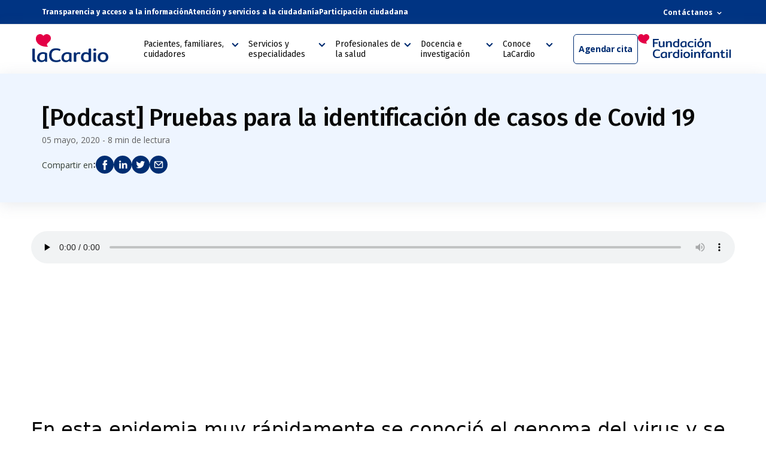

--- FILE ---
content_type: text/html; charset=UTF-8
request_url: https://www.lacardio.org/unidad_sintesis/podcast-pruebas-para-la-identificacion-de-casos-de-covid-19/
body_size: 44588
content:
<!DOCTYPE html>
<html lang="es">
<head><meta charset="UTF-8"><script>if(navigator.userAgent.match(/MSIE|Internet Explorer/i)||navigator.userAgent.match(/Trident\/7\..*?rv:11/i)){var href=document.location.href;if(!href.match(/[?&]nowprocket/)){if(href.indexOf("?")==-1){if(href.indexOf("#")==-1){document.location.href=href+"?nowprocket=1"}else{document.location.href=href.replace("#","?nowprocket=1#")}}else{if(href.indexOf("#")==-1){document.location.href=href+"&nowprocket=1"}else{document.location.href=href.replace("#","&nowprocket=1#")}}}}</script><script>class RocketLazyLoadScripts{constructor(){this.v="1.2.3",this.triggerEvents=["keydown","mousedown","mousemove","touchmove","touchstart","touchend","wheel"],this.userEventHandler=this._triggerListener.bind(this),this.touchStartHandler=this._onTouchStart.bind(this),this.touchMoveHandler=this._onTouchMove.bind(this),this.touchEndHandler=this._onTouchEnd.bind(this),this.clickHandler=this._onClick.bind(this),this.interceptedClicks=[],window.addEventListener("pageshow",t=>{this.persisted=t.persisted}),window.addEventListener("DOMContentLoaded",()=>{this._preconnect3rdParties()}),this.delayedScripts={normal:[],async:[],defer:[]},this.trash=[],this.allJQueries=[]}_addUserInteractionListener(t){if(document.hidden){t._triggerListener();return}this.triggerEvents.forEach(e=>window.addEventListener(e,t.userEventHandler,{passive:!0})),window.addEventListener("touchstart",t.touchStartHandler,{passive:!0}),window.addEventListener("mousedown",t.touchStartHandler),document.addEventListener("visibilitychange",t.userEventHandler)}_removeUserInteractionListener(){this.triggerEvents.forEach(t=>window.removeEventListener(t,this.userEventHandler,{passive:!0})),document.removeEventListener("visibilitychange",this.userEventHandler)}_onTouchStart(t){"HTML"!==t.target.tagName&&(window.addEventListener("touchend",this.touchEndHandler),window.addEventListener("mouseup",this.touchEndHandler),window.addEventListener("touchmove",this.touchMoveHandler,{passive:!0}),window.addEventListener("mousemove",this.touchMoveHandler),t.target.addEventListener("click",this.clickHandler),this._renameDOMAttribute(t.target,"onclick","rocket-onclick"),this._pendingClickStarted())}_onTouchMove(t){window.removeEventListener("touchend",this.touchEndHandler),window.removeEventListener("mouseup",this.touchEndHandler),window.removeEventListener("touchmove",this.touchMoveHandler,{passive:!0}),window.removeEventListener("mousemove",this.touchMoveHandler),t.target.removeEventListener("click",this.clickHandler),this._renameDOMAttribute(t.target,"rocket-onclick","onclick"),this._pendingClickFinished()}_onTouchEnd(t){window.removeEventListener("touchend",this.touchEndHandler),window.removeEventListener("mouseup",this.touchEndHandler),window.removeEventListener("touchmove",this.touchMoveHandler,{passive:!0}),window.removeEventListener("mousemove",this.touchMoveHandler)}_onClick(t){t.target.removeEventListener("click",this.clickHandler),this._renameDOMAttribute(t.target,"rocket-onclick","onclick"),this.interceptedClicks.push(t),t.preventDefault(),t.stopPropagation(),t.stopImmediatePropagation(),this._pendingClickFinished()}_replayClicks(){window.removeEventListener("touchstart",this.touchStartHandler,{passive:!0}),window.removeEventListener("mousedown",this.touchStartHandler),this.interceptedClicks.forEach(t=>{t.target.dispatchEvent(new MouseEvent("click",{view:t.view,bubbles:!0,cancelable:!0}))})}_waitForPendingClicks(){return new Promise(t=>{this._isClickPending?this._pendingClickFinished=t:t()})}_pendingClickStarted(){this._isClickPending=!0}_pendingClickFinished(){this._isClickPending=!1}_renameDOMAttribute(t,e,r){t.hasAttribute&&t.hasAttribute(e)&&(event.target.setAttribute(r,event.target.getAttribute(e)),event.target.removeAttribute(e))}_triggerListener(){this._removeUserInteractionListener(this),"loading"===document.readyState?document.addEventListener("DOMContentLoaded",this._loadEverythingNow.bind(this)):this._loadEverythingNow()}_preconnect3rdParties(){let t=[];document.querySelectorAll("script[type=rocketlazyloadscript]").forEach(e=>{if(e.hasAttribute("src")){let r=new URL(e.src).origin;r!==location.origin&&t.push({src:r,crossOrigin:e.crossOrigin||"module"===e.getAttribute("data-rocket-type")})}}),t=[...new Map(t.map(t=>[JSON.stringify(t),t])).values()],this._batchInjectResourceHints(t,"preconnect")}async _loadEverythingNow(){this.lastBreath=Date.now(),this._delayEventListeners(this),this._delayJQueryReady(this),this._handleDocumentWrite(),this._registerAllDelayedScripts(),this._preloadAllScripts(),await this._loadScriptsFromList(this.delayedScripts.normal),await this._loadScriptsFromList(this.delayedScripts.defer),await this._loadScriptsFromList(this.delayedScripts.async);try{await this._triggerDOMContentLoaded(),await this._triggerWindowLoad()}catch(t){console.error(t)}window.dispatchEvent(new Event("rocket-allScriptsLoaded")),this._waitForPendingClicks().then(()=>{this._replayClicks()}),this._emptyTrash()}_registerAllDelayedScripts(){document.querySelectorAll("script[type=rocketlazyloadscript]").forEach(t=>{t.hasAttribute("data-rocket-src")?t.hasAttribute("async")&&!1!==t.async?this.delayedScripts.async.push(t):t.hasAttribute("defer")&&!1!==t.defer||"module"===t.getAttribute("data-rocket-type")?this.delayedScripts.defer.push(t):this.delayedScripts.normal.push(t):this.delayedScripts.normal.push(t)})}async _transformScript(t){return new Promise((await this._littleBreath(),navigator.userAgent.indexOf("Firefox/")>0||""===navigator.vendor)?e=>{let r=document.createElement("script");[...t.attributes].forEach(t=>{let e=t.nodeName;"type"!==e&&("data-rocket-type"===e&&(e="type"),"data-rocket-src"===e&&(e="src"),r.setAttribute(e,t.nodeValue))}),t.text&&(r.text=t.text),r.hasAttribute("src")?(r.addEventListener("load",e),r.addEventListener("error",e)):(r.text=t.text,e());try{t.parentNode.replaceChild(r,t)}catch(i){e()}}:async e=>{function r(){t.setAttribute("data-rocket-status","failed"),e()}try{let i=t.getAttribute("data-rocket-type"),n=t.getAttribute("data-rocket-src");t.text,i?(t.type=i,t.removeAttribute("data-rocket-type")):t.removeAttribute("type"),t.addEventListener("load",function r(){t.setAttribute("data-rocket-status","executed"),e()}),t.addEventListener("error",r),n?(t.removeAttribute("data-rocket-src"),t.src=n):t.src="data:text/javascript;base64,"+window.btoa(unescape(encodeURIComponent(t.text)))}catch(s){r()}})}async _loadScriptsFromList(t){let e=t.shift();return e&&e.isConnected?(await this._transformScript(e),this._loadScriptsFromList(t)):Promise.resolve()}_preloadAllScripts(){this._batchInjectResourceHints([...this.delayedScripts.normal,...this.delayedScripts.defer,...this.delayedScripts.async],"preload")}_batchInjectResourceHints(t,e){var r=document.createDocumentFragment();t.forEach(t=>{let i=t.getAttribute&&t.getAttribute("data-rocket-src")||t.src;if(i){let n=document.createElement("link");n.href=i,n.rel=e,"preconnect"!==e&&(n.as="script"),t.getAttribute&&"module"===t.getAttribute("data-rocket-type")&&(n.crossOrigin=!0),t.crossOrigin&&(n.crossOrigin=t.crossOrigin),t.integrity&&(n.integrity=t.integrity),r.appendChild(n),this.trash.push(n)}}),document.head.appendChild(r)}_delayEventListeners(t){let e={};function r(t,r){!function t(r){!e[r]&&(e[r]={originalFunctions:{add:r.addEventListener,remove:r.removeEventListener},eventsToRewrite:[]},r.addEventListener=function(){arguments[0]=i(arguments[0]),e[r].originalFunctions.add.apply(r,arguments)},r.removeEventListener=function(){arguments[0]=i(arguments[0]),e[r].originalFunctions.remove.apply(r,arguments)});function i(t){return e[r].eventsToRewrite.indexOf(t)>=0?"rocket-"+t:t}}(t),e[t].eventsToRewrite.push(r)}function i(t,e){let r=t[e];Object.defineProperty(t,e,{get:()=>r||function(){},set(i){t["rocket"+e]=r=i}})}r(document,"DOMContentLoaded"),r(window,"DOMContentLoaded"),r(window,"load"),r(window,"pageshow"),r(document,"readystatechange"),i(document,"onreadystatechange"),i(window,"onload"),i(window,"onpageshow")}_delayJQueryReady(t){let e;function r(r){if(r&&r.fn&&!t.allJQueries.includes(r)){r.fn.ready=r.fn.init.prototype.ready=function(e){return t.domReadyFired?e.bind(document)(r):document.addEventListener("rocket-DOMContentLoaded",()=>e.bind(document)(r)),r([])};let i=r.fn.on;r.fn.on=r.fn.init.prototype.on=function(){if(this[0]===window){function t(t){return t.split(" ").map(t=>"load"===t||0===t.indexOf("load.")?"rocket-jquery-load":t).join(" ")}"string"==typeof arguments[0]||arguments[0]instanceof String?arguments[0]=t(arguments[0]):"object"==typeof arguments[0]&&Object.keys(arguments[0]).forEach(e=>{let r=arguments[0][e];delete arguments[0][e],arguments[0][t(e)]=r})}return i.apply(this,arguments),this},t.allJQueries.push(r)}e=r}r(window.jQuery),Object.defineProperty(window,"jQuery",{get:()=>e,set(t){r(t)}})}async _triggerDOMContentLoaded(){this.domReadyFired=!0,await this._littleBreath(),document.dispatchEvent(new Event("rocket-DOMContentLoaded")),await this._littleBreath(),window.dispatchEvent(new Event("rocket-DOMContentLoaded")),await this._littleBreath(),document.dispatchEvent(new Event("rocket-readystatechange")),await this._littleBreath(),document.rocketonreadystatechange&&document.rocketonreadystatechange()}async _triggerWindowLoad(){await this._littleBreath(),window.dispatchEvent(new Event("rocket-load")),await this._littleBreath(),window.rocketonload&&window.rocketonload(),await this._littleBreath(),this.allJQueries.forEach(t=>t(window).trigger("rocket-jquery-load")),await this._littleBreath();let t=new Event("rocket-pageshow");t.persisted=this.persisted,window.dispatchEvent(t),await this._littleBreath(),window.rocketonpageshow&&window.rocketonpageshow({persisted:this.persisted})}_handleDocumentWrite(){let t=new Map;document.write=document.writeln=function(e){let r=document.currentScript;r||console.error("WPRocket unable to document.write this: "+e);let i=document.createRange(),n=r.parentElement,s=t.get(r);void 0===s&&(s=r.nextSibling,t.set(r,s));let a=document.createDocumentFragment();i.setStart(a,0),a.appendChild(i.createContextualFragment(e)),n.insertBefore(a,s)}}async _littleBreath(){Date.now()-this.lastBreath>45&&(await this._requestAnimFrame(),this.lastBreath=Date.now())}async _requestAnimFrame(){return document.hidden?new Promise(t=>setTimeout(t)):new Promise(t=>requestAnimationFrame(t))}_emptyTrash(){this.trash.forEach(t=>t.remove())}static run(){let t=new RocketLazyLoadScripts;t._addUserInteractionListener(t)}}RocketLazyLoadScripts.run();</script>
    <!-- Meta tags básicos -->
    
    <meta name="viewport" content="width=device-width, initial-scale=1.0">
    <meta http-equiv="X-UA-Compatible" content="ie=edge">
    <meta name="referrer" content="no-referrer-when-downgrade">
    
    <!-- Preload de imágenes críticas del banner -->
    <!-- SEO METADATOS -->
    
    <title>Pruebas para Identificación de Casos de COVID-19 | LaCardio</title>
    <meta name="title" content="Pruebas para Identificación de Casos de COVID-19 | LaCardio" />
    <meta name="keywords" content="podcast, pruebas COVID-19, identificación de casos, LaCardio" />
    <meta name="description" content="Escucha el podcast de LaCardio donde se discuten las diferentes pruebas utilizadas para la identificación de casos de COVID-19 y su importancia en el control de la pandemia." />
    <meta name="author" content="Fundación LaCardio" />
    <meta name="robots" content="index,follow" />
    <meta property="og:locale" content="es_CO" />
    <meta property="og:type" content="object" />
            <meta property="og:title" content="LaCardio: Podcast sobre Pruebas para la Identificación de Casos de COVID-19" />
            <meta property="og:description" content="Escucha el podcast de LaCardio sobre las pruebas para la identificación de casos de COVID-19 y su importancia en el control de la pandemia." />
            <meta property="og:url" content="https://www.lacardio.org/unidad_sintesis/podcast-pruebas-para-la-identificacion-de-casos-de-covid-19" />
            <meta property="og:site_name" content="LaCardio: Podcast sobre Pruebas para la Identificación de Casos de COVID-19" />
            <link rel="canonical" href="https://www.lacardio.org/unidad_sintesis/podcast-pruebas-para-la-identificacion-de-casos-de-covid-19" />
   
    <!-- Preconnect para CDNs -->
    <link rel="preconnect" href="https://cdn.jsdelivr.net" crossorigin>
    <link rel="preconnect" href="https://fonts.googleapis.com">
    <link rel="preconnect" href="https://fonts.gstatic.com" crossorigin>

    <!-- Preload de imágenes críticas del banner -->
    <link rel="preload" as="image" href="https://www.lacardio.org/wp-content/uploads/2026/01/hero-inicio-lige-lo-mejor-para-tu-salud.webp" fetchpriority="high" media="(min-width: 768px)">
    <link rel="preload" as="image" href="https://www.lacardio.org/wp-content/uploads/2026/01/hero-inicio-mobile-lige-lo-mejor-para-tu-salud.webp" fetchpriority="high" media="(max-width: 767px)">

    <!-- Bootstrap CSS - carga asíncrona -->
    <link data-minify="1" rel="preload" href="https://www.lacardio.org/wp-content/cache/min/1/npm/bootstrap@5.3.2/dist/css/bootstrap.min.css?ver=1769102317" as="style" onload="this.onload=null;this.rel='stylesheet'">
    <noscript><link data-minify="1" rel="stylesheet" href="https://www.lacardio.org/wp-content/cache/min/1/npm/bootstrap@5.3.2/dist/css/bootstrap.min.css?ver=1769102317"></noscript>
    
    <!-- Swiper CSS - carga asíncrona -->
    <link data-minify="1" rel="preload" href="https://www.lacardio.org/wp-content/cache/min/1/npm/swiper@11/swiper-bundle.min.css?ver=1769102317" as="style" onload="this.onload=null;this.rel='stylesheet'">
    <noscript><link data-minify="1" rel="stylesheet" href="https://www.lacardio.org/wp-content/cache/min/1/npm/swiper@11/swiper-bundle.min.css?ver=1769102317"></noscript>
    
    <!-- Google Fonts - carga asíncrona -->
    <link rel="preload" href="https://fonts.googleapis.com/css2?family=Open+Sans:wght@400;500;700&family=Fira+Sans:wght@400;500;700&display=swap" as="style" onload="this.onload=null;this.rel='stylesheet'">
    <noscript><link rel="stylesheet" href="https://fonts.googleapis.com/css2?family=Open+Sans:wght@400;500;700&family=Fira+Sans:wght@400;500;700&display=swap"></noscript>
    
    <!-- Polyfill para navegadores que no soportan onload en <link> -->
    <script type="rocketlazyloadscript">
    !function(e){"use strict";var t=function(t,n,r){var o,i=e.document,a=i.createElement("link");if(n)o=n;else{var l=(i.body||i.getElementsByTagName("head")[0]).childNodes;o=l[l.length-1]}var d=i.styleSheets;a.rel="stylesheet",a.href=t,a.media="only x",function e(t){if(i.body)return t();setTimeout(function(){e(t)})}(function(){o.parentNode.insertBefore(a,n?o:o.nextSibling)});var f=function(e){for(var t=a.href,n=d.length;n--;)if(d[n].href===t)return e();setTimeout(function(){f(e)})};return a.addEventListener&&a.addEventListener("load",function(){this.media=r||"all"}),a.onloadcssdefined=f,f(function(){a.media!==r&&(a.media=r||"all")}),a};"undefined"!=typeof exports?exports.loadCSS=t:e.loadCSS=t}("undefined"!=typeof global?global:this);
    </script>
    
    <!-- CSS local -->
    <link data-minify="1" href="https://www.lacardio.org/wp-content/cache/min/1/wp-content/themes/fcitheme/template/css-lacardio.css?ver=1769102317" rel="stylesheet">
     <!-- Site Reviews -->
     
	<!-- Google Tag Manager LOW y LEGGER -->
	<script type="rocketlazyloadscript">(function(w,d,s,l,i){w[l]=w[l]||[];w[l].push({'gtm.start':
		new Date().getTime(),event:'gtm.js'});var f=d.getElementsByTagName(s)[0],
		j=d.createElement(s),dl=l!='dataLayer'?'&l='+l:'';j.async=true;j.src=
		'https://www.googletagmanager.com/gtm.js?id='+i+dl;f.parentNode.insertBefore(j,f);
	})(window,document,'script','dataLayer','GTM-MVTM2PHG');</script>

   <!-- Hotjar -->
	<script type="rocketlazyloadscript">
		(function(h,o,t,j,a,r){
			h.hj=h.hj||function(){(h.hj.q=h.hj.q||[]).push(arguments)};
			h._hjSettings={hjid:3806514,hjsv:6};
			a=o.getElementsByTagName('head')[0];
			r=o.createElement('script');r.async=1;
			r.src=t+h._hjSettings.hjid+j+h._hjSettings.hjsv;
			a.appendChild(r);
		})(window,document,'https://static.hotjar.com/c/hotjar-','.js?sv=');
	</script>
	<!-- Metricool -->
	<script type="rocketlazyloadscript">
		function loadScript(a) { 
			var b = document.getElementsByTagName("head")[0], 
				c = document.createElement("script"); 
			c.type = "text/javascript";
			c.src = "https://tracker.metricool.com/resources/be.js";
			c.onreadystatechange = a;
			c.onload = a;
			b.appendChild(c);
		} 
		loadScript(function () { 
			beTracker.t({ hash: "2e9b71f42dc6a9db06230ae871b7c98d" }); 
		});

      /* Meta Pixel Code */
      !function(f,b,e,v,n,t,s)
      {if(f.fbq)return;n=f.fbq=function(){n.callMethod?
      n.callMethod.apply(n,arguments):n.queue.push(arguments)};
      if(!f._fbq)f._fbq=n;n.push=n;n.loaded=!0;n.version='2.0';
      n.queue=[];t=b.createElement(e);t.async=!0;
      t.src=v;s=b.getElementsByTagName(e)[0];
      s.parentNode.insertBefore(t,s)}(window, document,'script',
      'https://connect.facebook.net/en_US/fbevents.js');
      fbq('init', '922419528114373');
      fbq('track', 'PageView');
      /* End Meta Pixel Code */
	</script>

   <title>[Podcast] Pruebas para la identificación de casos de Covid 19 &#8211; LaCardio</title>
<meta name='robots' content='max-image-preview:large' />
<link rel="alternate" type="application/rss+xml" title="LaCardio &raquo; Feed" href="https://www.lacardio.org/feed/" />
<link rel="alternate" type="application/rss+xml" title="LaCardio &raquo; Feed de los comentarios" href="https://www.lacardio.org/comments/feed/" />
<link rel="alternate" title="oEmbed (JSON)" type="application/json+oembed" href="https://www.lacardio.org/wp-json/oembed/1.0/embed?url=https%3A%2F%2Fwww.lacardio.org%2Funidad_sintesis%2Fpodcast-pruebas-para-la-identificacion-de-casos-de-covid-19%2F" />
<link rel="alternate" title="oEmbed (XML)" type="text/xml+oembed" href="https://www.lacardio.org/wp-json/oembed/1.0/embed?url=https%3A%2F%2Fwww.lacardio.org%2Funidad_sintesis%2Fpodcast-pruebas-para-la-identificacion-de-casos-de-covid-19%2F&#038;format=xml" />
<style id='wp-img-auto-sizes-contain-inline-css' type='text/css'>
img:is([sizes=auto i],[sizes^="auto," i]){contain-intrinsic-size:3000px 1500px}
/*# sourceURL=wp-img-auto-sizes-contain-inline-css */
</style>
<style id='wp-emoji-styles-inline-css' type='text/css'>

	img.wp-smiley, img.emoji {
		display: inline !important;
		border: none !important;
		box-shadow: none !important;
		height: 1em !important;
		width: 1em !important;
		margin: 0 0.07em !important;
		vertical-align: -0.1em !important;
		background: none !important;
		padding: 0 !important;
	}
/*# sourceURL=wp-emoji-styles-inline-css */
</style>
<style id='classic-theme-styles-inline-css' type='text/css'>
/*! This file is auto-generated */
.wp-block-button__link{color:#fff;background-color:#32373c;border-radius:9999px;box-shadow:none;text-decoration:none;padding:calc(.667em + 2px) calc(1.333em + 2px);font-size:1.125em}.wp-block-file__button{background:#32373c;color:#fff;text-decoration:none}
/*# sourceURL=/wp-includes/css/classic-themes.min.css */
</style>
<link data-minify="1" rel='stylesheet' id='contact-form-7-css' href='https://www.lacardio.org/wp-content/cache/min/1/wp-content/plugins/contact-form-7/includes/css/styles.css?ver=1769102317' type='text/css' media='all' />
<link data-minify="1" rel='stylesheet' id='dflip-style-css' href='https://www.lacardio.org/wp-content/cache/min/1/wp-content/plugins/3d-flipbook-dflip-lite/assets/css/dflip.min.css?ver=1769102317' type='text/css' media='all' />
<link data-minify="1" rel='stylesheet' id='css_lacardio-css' href='https://www.lacardio.org/wp-content/cache/min/1/wp-content/themes/fcitheme/template/css-lacardio.css?ver=1769102317' type='text/css' media='all' />
<link data-minify="1" rel='stylesheet' id='sib-front-css-css' href='https://www.lacardio.org/wp-content/cache/min/1/wp-content/plugins/mailin/css/mailin-front.css?ver=1769102317' type='text/css' media='all' />
<style id='wp-block-button-inline-css' type='text/css'>
.wp-block-button__link{align-content:center;box-sizing:border-box;cursor:pointer;display:inline-block;height:100%;text-align:center;word-break:break-word}.wp-block-button__link.aligncenter{text-align:center}.wp-block-button__link.alignright{text-align:right}:where(.wp-block-button__link){border-radius:9999px;box-shadow:none;padding:calc(.667em + 2px) calc(1.333em + 2px);text-decoration:none}.wp-block-button[style*=text-decoration] .wp-block-button__link{text-decoration:inherit}.wp-block-buttons>.wp-block-button.has-custom-width{max-width:none}.wp-block-buttons>.wp-block-button.has-custom-width .wp-block-button__link{width:100%}.wp-block-buttons>.wp-block-button.has-custom-font-size .wp-block-button__link{font-size:inherit}.wp-block-buttons>.wp-block-button.wp-block-button__width-25{width:calc(25% - var(--wp--style--block-gap, .5em)*.75)}.wp-block-buttons>.wp-block-button.wp-block-button__width-50{width:calc(50% - var(--wp--style--block-gap, .5em)*.5)}.wp-block-buttons>.wp-block-button.wp-block-button__width-75{width:calc(75% - var(--wp--style--block-gap, .5em)*.25)}.wp-block-buttons>.wp-block-button.wp-block-button__width-100{flex-basis:100%;width:100%}.wp-block-buttons.is-vertical>.wp-block-button.wp-block-button__width-25{width:25%}.wp-block-buttons.is-vertical>.wp-block-button.wp-block-button__width-50{width:50%}.wp-block-buttons.is-vertical>.wp-block-button.wp-block-button__width-75{width:75%}.wp-block-button.is-style-squared,.wp-block-button__link.wp-block-button.is-style-squared{border-radius:0}.wp-block-button.no-border-radius,.wp-block-button__link.no-border-radius{border-radius:0!important}:root :where(.wp-block-button .wp-block-button__link.is-style-outline),:root :where(.wp-block-button.is-style-outline>.wp-block-button__link){border:2px solid;padding:.667em 1.333em}:root :where(.wp-block-button .wp-block-button__link.is-style-outline:not(.has-text-color)),:root :where(.wp-block-button.is-style-outline>.wp-block-button__link:not(.has-text-color)){color:currentColor}:root :where(.wp-block-button .wp-block-button__link.is-style-outline:not(.has-background)),:root :where(.wp-block-button.is-style-outline>.wp-block-button__link:not(.has-background)){background-color:initial;background-image:none}
/*# sourceURL=https://www.lacardio.org/wp-includes/blocks/button/style.min.css */
</style>
<style id='wp-block-search-inline-css' type='text/css'>
.wp-block-search__button{margin-left:10px;word-break:normal}.wp-block-search__button.has-icon{line-height:0}.wp-block-search__button svg{height:1.25em;min-height:24px;min-width:24px;width:1.25em;fill:currentColor;vertical-align:text-bottom}:where(.wp-block-search__button){border:1px solid #ccc;padding:6px 10px}.wp-block-search__inside-wrapper{display:flex;flex:auto;flex-wrap:nowrap;max-width:100%}.wp-block-search__label{width:100%}.wp-block-search.wp-block-search__button-only .wp-block-search__button{box-sizing:border-box;display:flex;flex-shrink:0;justify-content:center;margin-left:0;max-width:100%}.wp-block-search.wp-block-search__button-only .wp-block-search__inside-wrapper{min-width:0!important;transition-property:width}.wp-block-search.wp-block-search__button-only .wp-block-search__input{flex-basis:100%;transition-duration:.3s}.wp-block-search.wp-block-search__button-only.wp-block-search__searchfield-hidden,.wp-block-search.wp-block-search__button-only.wp-block-search__searchfield-hidden .wp-block-search__inside-wrapper{overflow:hidden}.wp-block-search.wp-block-search__button-only.wp-block-search__searchfield-hidden .wp-block-search__input{border-left-width:0!important;border-right-width:0!important;flex-basis:0;flex-grow:0;margin:0;min-width:0!important;padding-left:0!important;padding-right:0!important;width:0!important}:where(.wp-block-search__input){appearance:none;border:1px solid #949494;flex-grow:1;font-family:inherit;font-size:inherit;font-style:inherit;font-weight:inherit;letter-spacing:inherit;line-height:inherit;margin-left:0;margin-right:0;min-width:3rem;padding:8px;text-decoration:unset!important;text-transform:inherit}:where(.wp-block-search__button-inside .wp-block-search__inside-wrapper){background-color:#fff;border:1px solid #949494;box-sizing:border-box;padding:4px}:where(.wp-block-search__button-inside .wp-block-search__inside-wrapper) .wp-block-search__input{border:none;border-radius:0;padding:0 4px}:where(.wp-block-search__button-inside .wp-block-search__inside-wrapper) .wp-block-search__input:focus{outline:none}:where(.wp-block-search__button-inside .wp-block-search__inside-wrapper) :where(.wp-block-search__button){padding:4px 8px}.wp-block-search.aligncenter .wp-block-search__inside-wrapper{margin:auto}.wp-block[data-align=right] .wp-block-search.wp-block-search__button-only .wp-block-search__inside-wrapper{float:right}
/*# sourceURL=https://www.lacardio.org/wp-includes/blocks/search/style.min.css */
</style>
<link data-minify="1" rel='stylesheet' id='site-reviews-css' href='https://www.lacardio.org/wp-content/cache/min/1/wp-content/plugins/site-reviews/assets/styles/default.css?ver=1769102317' type='text/css' media='all' />
<style id='site-reviews-inline-css' type='text/css'>
:root{--glsr-star-empty:url(https://www.lacardio.org/wp-content/plugins/site-reviews/assets/images/stars/default/star-empty.svg);--glsr-star-error:url(https://www.lacardio.org/wp-content/plugins/site-reviews/assets/images/stars/default/star-error.svg);--glsr-star-full:url(https://www.lacardio.org/wp-content/plugins/site-reviews/assets/images/stars/default/star-full.svg);--glsr-star-half:url(https://www.lacardio.org/wp-content/plugins/site-reviews/assets/images/stars/default/star-half.svg)}

/*# sourceURL=site-reviews-inline-css */
</style>
<script type="rocketlazyloadscript" data-rocket-type="text/javascript" data-rocket-src="https://www.lacardio.org/wp-includes/js/jquery/jquery.min.js?ver=3.7.1" id="jquery-core-js" defer></script>
<script type="rocketlazyloadscript" data-rocket-type="text/javascript" data-rocket-src="https://www.lacardio.org/wp-includes/js/jquery/jquery-migrate.min.js?ver=3.4.1" id="jquery-migrate-js" defer></script>
<script type="text/javascript" id="sib-front-js-js-extra">
/* <![CDATA[ */
var sibErrMsg = {"invalidMail":"Please fill out valid email address","requiredField":"Please fill out required fields","invalidDateFormat":"Please fill out valid date format","invalidSMSFormat":"Please fill out valid phone number"};
var ajax_sib_front_object = {"ajax_url":"https://www.lacardio.org/wp-admin/admin-ajax.php","ajax_nonce":"5b3cb06fa6","flag_url":"https://www.lacardio.org/wp-content/plugins/mailin/img/flags/"};
//# sourceURL=sib-front-js-js-extra
/* ]]> */
</script>
<script type="rocketlazyloadscript" data-minify="1" data-rocket-type="text/javascript" data-rocket-src="https://www.lacardio.org/wp-content/cache/min/1/wp-content/plugins/mailin/js/mailin-front.js?ver=1769102317" id="sib-front-js-js" defer></script>
<link rel="https://api.w.org/" href="https://www.lacardio.org/wp-json/" /><link rel="alternate" title="JSON" type="application/json" href="https://www.lacardio.org/wp-json/wp/v2/unidad_sintesis/4215" /><link rel="canonical" href="https://www.lacardio.org/unidad_sintesis/podcast-pruebas-para-la-identificacion-de-casos-de-covid-19/" />
			<!-- DO NOT COPY THIS SNIPPET! Start of Page Analytics Tracking for HubSpot WordPress plugin v11.3.33-->
			<script type="rocketlazyloadscript" class="hsq-set-content-id" data-content-id="blog-post">
				var _hsq = _hsq || [];
				_hsq.push(["setContentType", "blog-post"]);
			</script>
			<!-- DO NOT COPY THIS SNIPPET! End of Page Analytics Tracking for HubSpot WordPress plugin -->
			<script type="rocketlazyloadscript" data-minify="1" data-rocket-type="text/javascript" data-rocket-src="https://www.lacardio.org/wp-content/cache/min/1/sdk/1.1/wonderpush-loader.min.js?ver=1769102318" async></script>
<script type="rocketlazyloadscript" data-rocket-type="text/javascript">
  window.WonderPush = window.WonderPush || [];
  window.WonderPush.push(['init', {"customDomain":"https:\/\/www.lacardio.org\/wp-content\/plugins\/mailin\/","serviceWorkerUrl":"wonderpush-worker-loader.min.js?webKey=fa65879b5151fdc205d3264e4bba88041538cac0536cab31ddd64cd445a20ea8","frameUrl":"wonderpush.min.html","webKey":"fa65879b5151fdc205d3264e4bba88041538cac0536cab31ddd64cd445a20ea8"}]);
</script><link rel="icon" href="https://www.lacardio.org/wp-content/uploads/2022/08/favicon-150x150.png" sizes="32x32" />
<link rel="icon" href="https://www.lacardio.org/wp-content/uploads/2022/08/favicon.png" sizes="192x192" />
<link rel="apple-touch-icon" href="https://www.lacardio.org/wp-content/uploads/2022/08/favicon.png" />
<meta name="msapplication-TileImage" content="https://www.lacardio.org/wp-content/uploads/2022/08/favicon.png" />
		<style type="text/css" id="wp-custom-css">
			
.img-icon{
max-width: 60px;
border-radius: 2px;
height: 60px;
object-fit: cover;
	margin-bottom:15px;
}


.card-text{
	font-family: 'Prompt', sans-serif;
	font-size:16px;
	line-height: 23px;
}

.card-title {
		font-family: 'Prompt', sans-serif;
	font-size:17px;
}


.card-body-2{
	padding: 0px !important;
	display: flex;
flex-direction: column;


justify-content: start;
}

.card-porque hr {
	color:  #002d72;
	border: 1px solid;
	
}



@media (max-width: 767px) {

	.boton-mt{
	margin-top: 0px;
}
	
	.card-porque {
height: 100% !important;
}

  
}

@media (min-width: 768px) {
	
.Cards-sobre{
	margin-bottom:50px;
}
	.boton-mt{
	margin-top: auto;
}
	
	.card-porque {
height: auto;
}

  
}

.slider-porque > .home_slide3{
	left: -44px !important;
}


   .boton-leer-mas {
  display: inline-block;
  padding: 5px 10px;
  background-color: #00266e;
  color: #fff;
  font-size: 16px;
  text-align: center;
  border-radius: 6px;
  cursor: pointer;
  border: none;
		 text-decoration: none !important;
		 width: 100px;
		 transition: 0.3s all;
}

   .boton-leer-mas:hover {
  color: #fff;
  background:#00b388 !important
}


@media only screen and (min-width: 1400px) {
   .container, .fci .pagina, .pagina{
        max-width: 90%!important;
   } 

}

.home__talks .talk_indv{
	margin-bottom: 15px;
}

.swiper-slide-active{
	transform: scale(1.1)!important;
}

.swiper-slide-next, .swiper-slide-duplicate-prev{
	transform: scale(1)!important;
}

 .whatsapp {
            position:fixed;
            width:60px;
            height:60px;
            bottom: 135px;
             right: 10px;
            
            color:#FFF;
            border-radius:50px;
            text-align:center;
            font-size:30px;
            z-index:100;
          }

@-webkit-keyframes pulse {
    0% {
        -webkit-transform: scaleX(1);
        transform: scaleX(1);
    }
    50% {
        -webkit-transform: scale3d(1.10, 1.10, 1.10);
        transform: scale3d(1.10, 1.10, 1.10);
    }
    to {
        -webkit-transform: scaleX(1);
        transform: scaleX(1);
    }
}
@keyframes pulse {
    0% {
        -webkit-transform: scaleX(1);
        transform: scaleX(1);
    }
    50% {
        -webkit-transform: scale3d(1.10, 1.10, 1.10);
        transform: scale3d(1.10, 1.10, 1.10);
    }
    to {
        -webkit-transform: scaleX(1);
        transform: scaleX(1);
    }
}



.animate__pulse {
    -webkit-animation-name: pulse;
    animation-name: pulse;
    -webkit-animation-timing-function: ease-in-out;
    animation-timing-function: linear;
	animation: pulse infinite;
  animation-duration: 3s;
}

.fci .educacontigeneral__cadaresult__content__cta a {
    color:#ffffff!important;
}

body{
	font-weight:initial!important;
}
.contenedor-noticias{
	display:none;
}




.pum-theme-13356 .pum-content + .pum-close, .pum-theme-cutting-edge .pum-content + .pum-close{
	background-color: transparent!important;
	    right: 8px!important;
        color: #ffffff!important;
    top: 8px!important;
}
.pum-theme-13356 .pum-container, .pum-theme-cutting-edge .pum-container{
	background-color: rgb(0 0 0 / 66%)!important;
}

.glsr-summary-percentages {
    display: none;
}

.glsr-default button.glsr-button:not(.wp-block-search__button) {
    border: 0;
}

#trp-floater-ls {
    display: none;
}

.page-template-page-centro-internacional #trp-floater-ls,
.home #trp-floater-ls{
    display: block;
}
/*Popup*/

body:not(.home) #pum-13361{
    display: none !important;
}

html.pum-open.pum-open-overlay,
html.pum-open.pum-open-overlay.pum-open-fixed .pum-overlay {
    overflow: auto !important;
}

html.pum-open.pum-open-overlay.pum-open-scrollable body>:not([aria-modal=true]) {
    padding-right: 0 !important;
}

		</style>
		<noscript><style id="rocket-lazyload-nojs-css">.rll-youtube-player, [data-lazy-src]{display:none !important;}</style></noscript>
<style id='global-styles-inline-css' type='text/css'>
:root{--wp--preset--aspect-ratio--square: 1;--wp--preset--aspect-ratio--4-3: 4/3;--wp--preset--aspect-ratio--3-4: 3/4;--wp--preset--aspect-ratio--3-2: 3/2;--wp--preset--aspect-ratio--2-3: 2/3;--wp--preset--aspect-ratio--16-9: 16/9;--wp--preset--aspect-ratio--9-16: 9/16;--wp--preset--color--black: #000000;--wp--preset--color--cyan-bluish-gray: #abb8c3;--wp--preset--color--white: #ffffff;--wp--preset--color--pale-pink: #f78da7;--wp--preset--color--vivid-red: #cf2e2e;--wp--preset--color--luminous-vivid-orange: #ff6900;--wp--preset--color--luminous-vivid-amber: #fcb900;--wp--preset--color--light-green-cyan: #7bdcb5;--wp--preset--color--vivid-green-cyan: #00d084;--wp--preset--color--pale-cyan-blue: #8ed1fc;--wp--preset--color--vivid-cyan-blue: #0693e3;--wp--preset--color--vivid-purple: #9b51e0;--wp--preset--gradient--vivid-cyan-blue-to-vivid-purple: linear-gradient(135deg,rgb(6,147,227) 0%,rgb(155,81,224) 100%);--wp--preset--gradient--light-green-cyan-to-vivid-green-cyan: linear-gradient(135deg,rgb(122,220,180) 0%,rgb(0,208,130) 100%);--wp--preset--gradient--luminous-vivid-amber-to-luminous-vivid-orange: linear-gradient(135deg,rgb(252,185,0) 0%,rgb(255,105,0) 100%);--wp--preset--gradient--luminous-vivid-orange-to-vivid-red: linear-gradient(135deg,rgb(255,105,0) 0%,rgb(207,46,46) 100%);--wp--preset--gradient--very-light-gray-to-cyan-bluish-gray: linear-gradient(135deg,rgb(238,238,238) 0%,rgb(169,184,195) 100%);--wp--preset--gradient--cool-to-warm-spectrum: linear-gradient(135deg,rgb(74,234,220) 0%,rgb(151,120,209) 20%,rgb(207,42,186) 40%,rgb(238,44,130) 60%,rgb(251,105,98) 80%,rgb(254,248,76) 100%);--wp--preset--gradient--blush-light-purple: linear-gradient(135deg,rgb(255,206,236) 0%,rgb(152,150,240) 100%);--wp--preset--gradient--blush-bordeaux: linear-gradient(135deg,rgb(254,205,165) 0%,rgb(254,45,45) 50%,rgb(107,0,62) 100%);--wp--preset--gradient--luminous-dusk: linear-gradient(135deg,rgb(255,203,112) 0%,rgb(199,81,192) 50%,rgb(65,88,208) 100%);--wp--preset--gradient--pale-ocean: linear-gradient(135deg,rgb(255,245,203) 0%,rgb(182,227,212) 50%,rgb(51,167,181) 100%);--wp--preset--gradient--electric-grass: linear-gradient(135deg,rgb(202,248,128) 0%,rgb(113,206,126) 100%);--wp--preset--gradient--midnight: linear-gradient(135deg,rgb(2,3,129) 0%,rgb(40,116,252) 100%);--wp--preset--font-size--small: 13px;--wp--preset--font-size--medium: 20px;--wp--preset--font-size--large: 36px;--wp--preset--font-size--x-large: 42px;--wp--preset--spacing--20: 0.44rem;--wp--preset--spacing--30: 0.67rem;--wp--preset--spacing--40: 1rem;--wp--preset--spacing--50: 1.5rem;--wp--preset--spacing--60: 2.25rem;--wp--preset--spacing--70: 3.38rem;--wp--preset--spacing--80: 5.06rem;--wp--preset--shadow--natural: 6px 6px 9px rgba(0, 0, 0, 0.2);--wp--preset--shadow--deep: 12px 12px 50px rgba(0, 0, 0, 0.4);--wp--preset--shadow--sharp: 6px 6px 0px rgba(0, 0, 0, 0.2);--wp--preset--shadow--outlined: 6px 6px 0px -3px rgb(255, 255, 255), 6px 6px rgb(0, 0, 0);--wp--preset--shadow--crisp: 6px 6px 0px rgb(0, 0, 0);}:where(.is-layout-flex){gap: 0.5em;}:where(.is-layout-grid){gap: 0.5em;}body .is-layout-flex{display: flex;}.is-layout-flex{flex-wrap: wrap;align-items: center;}.is-layout-flex > :is(*, div){margin: 0;}body .is-layout-grid{display: grid;}.is-layout-grid > :is(*, div){margin: 0;}:where(.wp-block-columns.is-layout-flex){gap: 2em;}:where(.wp-block-columns.is-layout-grid){gap: 2em;}:where(.wp-block-post-template.is-layout-flex){gap: 1.25em;}:where(.wp-block-post-template.is-layout-grid){gap: 1.25em;}.has-black-color{color: var(--wp--preset--color--black) !important;}.has-cyan-bluish-gray-color{color: var(--wp--preset--color--cyan-bluish-gray) !important;}.has-white-color{color: var(--wp--preset--color--white) !important;}.has-pale-pink-color{color: var(--wp--preset--color--pale-pink) !important;}.has-vivid-red-color{color: var(--wp--preset--color--vivid-red) !important;}.has-luminous-vivid-orange-color{color: var(--wp--preset--color--luminous-vivid-orange) !important;}.has-luminous-vivid-amber-color{color: var(--wp--preset--color--luminous-vivid-amber) !important;}.has-light-green-cyan-color{color: var(--wp--preset--color--light-green-cyan) !important;}.has-vivid-green-cyan-color{color: var(--wp--preset--color--vivid-green-cyan) !important;}.has-pale-cyan-blue-color{color: var(--wp--preset--color--pale-cyan-blue) !important;}.has-vivid-cyan-blue-color{color: var(--wp--preset--color--vivid-cyan-blue) !important;}.has-vivid-purple-color{color: var(--wp--preset--color--vivid-purple) !important;}.has-black-background-color{background-color: var(--wp--preset--color--black) !important;}.has-cyan-bluish-gray-background-color{background-color: var(--wp--preset--color--cyan-bluish-gray) !important;}.has-white-background-color{background-color: var(--wp--preset--color--white) !important;}.has-pale-pink-background-color{background-color: var(--wp--preset--color--pale-pink) !important;}.has-vivid-red-background-color{background-color: var(--wp--preset--color--vivid-red) !important;}.has-luminous-vivid-orange-background-color{background-color: var(--wp--preset--color--luminous-vivid-orange) !important;}.has-luminous-vivid-amber-background-color{background-color: var(--wp--preset--color--luminous-vivid-amber) !important;}.has-light-green-cyan-background-color{background-color: var(--wp--preset--color--light-green-cyan) !important;}.has-vivid-green-cyan-background-color{background-color: var(--wp--preset--color--vivid-green-cyan) !important;}.has-pale-cyan-blue-background-color{background-color: var(--wp--preset--color--pale-cyan-blue) !important;}.has-vivid-cyan-blue-background-color{background-color: var(--wp--preset--color--vivid-cyan-blue) !important;}.has-vivid-purple-background-color{background-color: var(--wp--preset--color--vivid-purple) !important;}.has-black-border-color{border-color: var(--wp--preset--color--black) !important;}.has-cyan-bluish-gray-border-color{border-color: var(--wp--preset--color--cyan-bluish-gray) !important;}.has-white-border-color{border-color: var(--wp--preset--color--white) !important;}.has-pale-pink-border-color{border-color: var(--wp--preset--color--pale-pink) !important;}.has-vivid-red-border-color{border-color: var(--wp--preset--color--vivid-red) !important;}.has-luminous-vivid-orange-border-color{border-color: var(--wp--preset--color--luminous-vivid-orange) !important;}.has-luminous-vivid-amber-border-color{border-color: var(--wp--preset--color--luminous-vivid-amber) !important;}.has-light-green-cyan-border-color{border-color: var(--wp--preset--color--light-green-cyan) !important;}.has-vivid-green-cyan-border-color{border-color: var(--wp--preset--color--vivid-green-cyan) !important;}.has-pale-cyan-blue-border-color{border-color: var(--wp--preset--color--pale-cyan-blue) !important;}.has-vivid-cyan-blue-border-color{border-color: var(--wp--preset--color--vivid-cyan-blue) !important;}.has-vivid-purple-border-color{border-color: var(--wp--preset--color--vivid-purple) !important;}.has-vivid-cyan-blue-to-vivid-purple-gradient-background{background: var(--wp--preset--gradient--vivid-cyan-blue-to-vivid-purple) !important;}.has-light-green-cyan-to-vivid-green-cyan-gradient-background{background: var(--wp--preset--gradient--light-green-cyan-to-vivid-green-cyan) !important;}.has-luminous-vivid-amber-to-luminous-vivid-orange-gradient-background{background: var(--wp--preset--gradient--luminous-vivid-amber-to-luminous-vivid-orange) !important;}.has-luminous-vivid-orange-to-vivid-red-gradient-background{background: var(--wp--preset--gradient--luminous-vivid-orange-to-vivid-red) !important;}.has-very-light-gray-to-cyan-bluish-gray-gradient-background{background: var(--wp--preset--gradient--very-light-gray-to-cyan-bluish-gray) !important;}.has-cool-to-warm-spectrum-gradient-background{background: var(--wp--preset--gradient--cool-to-warm-spectrum) !important;}.has-blush-light-purple-gradient-background{background: var(--wp--preset--gradient--blush-light-purple) !important;}.has-blush-bordeaux-gradient-background{background: var(--wp--preset--gradient--blush-bordeaux) !important;}.has-luminous-dusk-gradient-background{background: var(--wp--preset--gradient--luminous-dusk) !important;}.has-pale-ocean-gradient-background{background: var(--wp--preset--gradient--pale-ocean) !important;}.has-electric-grass-gradient-background{background: var(--wp--preset--gradient--electric-grass) !important;}.has-midnight-gradient-background{background: var(--wp--preset--gradient--midnight) !important;}.has-small-font-size{font-size: var(--wp--preset--font-size--small) !important;}.has-medium-font-size{font-size: var(--wp--preset--font-size--medium) !important;}.has-large-font-size{font-size: var(--wp--preset--font-size--large) !important;}.has-x-large-font-size{font-size: var(--wp--preset--font-size--x-large) !important;}
/*# sourceURL=global-styles-inline-css */
</style>
<link rel='stylesheet' id='mediaelement-css' href='https://www.lacardio.org/wp-includes/js/mediaelement/mediaelementplayer-legacy.min.css?ver=4.2.17' type='text/css' media='all' />
<link rel='stylesheet' id='wp-mediaelement-css' href='https://www.lacardio.org/wp-includes/js/mediaelement/wp-mediaelement.min.css?ver=6.9' type='text/css' media='all' />
<script>var __uzdbm_1 = "1b3105dc-bcf4-485d-bc5c-5fe350afff33";var __uzdbm_2 = "MWY5M2Q4NDAtY2g1ci00M2Q0LTk2YzYtZDA1MGY0NmZmN2IwJDMuMTQuMTMuMTg4";var __uzdbm_3 = "";var __uzdbm_4 = "false";var __uzdbm_5 = "";var __uzdbm_6 = "";var __uzdbm_7 = "";</script> <script>(function(w, d, e, u, c, g, a, b){ w["SSJSConnectorObj"] = {ss_cid : c, domain_info: "auto"}; a = d.createElement(e); a.async = true; a.src = u; b = d.getElementsByTagName(e)[0]; b.parentNode.insertBefore(a, b); })(window,document,"script","https://cdn.perfdrive.com/aperture/aperture.js","ch5t","ssConf");</script></head>

<body class="wp-singular unidad_sintesis-template-default single single-unidad_sintesis postid-4215 wp-custom-logo wp-theme-fcitheme">
   <!-- Google Tag Manager (noscript) -->
   <noscript><iframe src="https://www.googletagmanager.com/ns.html?id=GTM-MVTM2PHG" height="0" width="0" style="display:none;visibility:hidden"></iframe></noscript>
   <noscript><img height="1" width="1" style="display:none"src="https://www.facebook.com/tr?id=922419528114373&ev=PageView&noscript=1"/></noscript>
   <style>
    header {
        box-shadow: 0 4px 24px 0 #67728326;
    }

    .menu-item.is-click-active > .sub-menu {
        transform: translate3d(0%, 0, 0);
    }
    
    .is-click-active > a {
        font-weight: bold
    }

    .main-navigation {
        position: fixed;
        top: 63px;
        left: 0;
        width: 100%;
        height: 100%;
        background: #fff;
        transform: translate3d(100%, 0, 0);
        transition: all .3s ease;
        z-index: 999;
    }

    .main-navigation.activo {
        transform: translate3d(0, 0, 0);
    }

    .menu-item .sub-menu {
        position: fixed;
        top: 0;
        left: 0;
        width: 100%;
        height: 100%;
        background-color: #fff;
        transform: translate3d(100%, 0, 0);
        transition: all .2s ease;
        z-index: 3;
    }

    .customHeader__toggle span {
        width: 30px;
        height: 2px;
        transition: all .3s ease;
    }

    .customHeader__toggle.activo span:nth-child(1) {
        transform: translate3d(0px, 7px, 0) rotate(40deg);
    }

    .customHeader__toggle.activo span:nth-child(2) {
        opacity: 0;
    }

    .customHeader__toggle.activo span:nth-child(3) {
        transform: translate3d(0px, -5px, 0) rotate(-40deg);
    }

    .customHeader__mobile {
        transition: all .3s ease;
        transform: translate3d(100%, 0, 0);
    }

    .customHeader__mobile.activo {
        transform: translate3d(0, 0, 0);
    }

    .customHeader__mobile [data-bs-toggle="collapse"] {
        color: var(--bs-white);
        background-color: var(--bs-black) !important;
    }

    .customHeader__mobile button.collapsed {
        color: var(--bs-black);
        background-color: transparent !important;
    }

    .menu-item a {
        color: #080808 !important;
    }

    .sub-menu a {
        color: #002D72 !important;
    }

    /* Estilos para el fade del menú móvil */
    #customHeaderMobile__bottom {
        transition: opacity 0.3s ease, transform 0.3s ease;
        opacity: 1;
        transform: translateY(0);
    }

    #customHeaderMobile__bottom.fade-up {
        opacity: 0;
        transform: translateY(100%);
    }

    #customHeaderMobile__bottom.fade-down {
        opacity: 0;
        transform: translateY(100%);
    }

    @media only screen and (min-width: 1200px) {
        .main-navigation {
            position: initial;
            top: auto;
            left: auto;
            width: auto;
            height: auto;
            min-height: auto;
            background-color: transparent;
            transform: none;
            transition: none;
            z-index: auto;
            flex: 1 0 0;
        }

        .menu-item .sub-menu {
            position: absolute;
            top: 110px;
            left: 0;
            width: 100%;
			height: auto;
            min-height: 400px;
            background-color: #f6f6f6;
            transform: translate3d(100%, 0, 0);
            transition: all .2s ease;
            z-index: 3;
        }

        .main-navigation li {
            line-height: normal;
        }
    
        .menu-item img {
            position: absolute;
            top: 6px;
            right: -14px;
            transform: rotate(90deg);
        }
    
        .menu-item.is-click-active > .sub-menu {
            display: block !important;
        }
    
        .menu-item.is-click-active > .sub-menu li a {
            width: 300px;
        }
    
        .menu-item a {
            color: #080808 !important;
        }
    
        .sub-menu {
            position: absolute;
            top: 80px;
            left: 0;
            width: 100%;
            background-color: #fbfbfb;
            z-index: 1;
        }
    
        .sub-menu .sub-menu {
            top: 0;
            left: 28%;
            width: 300px;
            padding-left: 20px;
        }
    
        .sub-menu .sub-menu .sub-menu {
            top: 0;
            left: 112%;
            width: 300px;
            padding-left: 20px;
        }
    
        .sub-menu img {
            transform: rotate(0);
        }

        .customButton {
            display: block
        }
    }

</style>

<script type="rocketlazyloadscript">
document.addEventListener('DOMContentLoaded', function() {
    const menuItems = document.querySelectorAll('.has-submenu > a');
    
    menuItems.forEach(function(item) {
        item.addEventListener('click', function(e) {
            e.preventDefault();
            
            const parentLi = this.parentElement;
            const isActive = parentLi.classList.contains('is-click-active');
            
            // Función para verificar si un elemento es ancestro de otro
            function isAncestor(ancestor, descendant) {
                let current = descendant.parentElement;
                while (current) {
                    if (current === ancestor) return true;
                    current = current.parentElement;
                }
                return false;
            }
            
            // Función para verificar si un elemento es descendiente de otro
            function isDescendant(parent, child) {
                return child.closest('.menu-item') !== parent && parent.contains(child);
            }
            
            // Cerrar solo los submenús que NO son ancestros ni descendientes del actual
            document.querySelectorAll('.menu-item.is-click-active').forEach(function(activeItem) {
                if (activeItem !== parentLi && 
                    !isAncestor(activeItem, parentLi) && 
                    !isDescendant(parentLi, activeItem)) {
                    activeItem.classList.remove('is-click-active');
                }
            });
            
            // Toggle el submenu actual
            if (isActive) {
                // Si está activo, cerrar este y todos sus descendientes
                parentLi.classList.remove('is-click-active');
                parentLi.querySelectorAll('.menu-item.is-click-active').forEach(function(descendant) {
                    descendant.classList.remove('is-click-active');
                });
            } else {
                // Si no está activo, activarlo
                parentLi.classList.add('is-click-active');
            }
        });
    });
    
    // Cerrar submenús al hacer click fuera
    document.addEventListener('click', function(e) {
        if (!e.target.closest('.main-navigation')) {
            document.querySelectorAll('.menu-item.is-click-active').forEach(function(item) {
                item.classList.remove('is-click-active');
            });
        }
    });
    
    // Toggle del menú móvil
    const mobileToggle = document.getElementById('customHeader__toggle');
    const mainNavigation = document.querySelector('.main-navigation');
    
    if (mobileToggle && mainNavigation) {
        mobileToggle.addEventListener('click', function(e) {
            e.preventDefault();
            
            // Toggle clase activo en el botón
            this.classList.toggle('activo');
            
            // Toggle clase activo en la navegación
            mainNavigation.classList.toggle('activo');
        });
    }
    
    // Funcionalidad del botón "Volver" en submenús
    document.addEventListener('click', function(e) {
        if (e.target.closest('.submenu-back button')) {
            e.preventDefault();
            
            // Encontrar el submenú actual (el que contiene el botón)
            const currentSubmenu = e.target.closest('.sub-menu');
            if (currentSubmenu) {
                // Encontrar el menu-item padre que contiene este submenú
                const parentMenuItem = currentSubmenu.closest('.menu-item');
                if (parentMenuItem) {
                    // Quitar la clase is-click-active del menu-item padre
                    parentMenuItem.classList.remove('is-click-active');
                    
                    // También cerrar todos los submenús descendientes
                    parentMenuItem.querySelectorAll('.menu-item.is-click-active').forEach(function(descendant) {
                        descendant.classList.remove('is-click-active');
                    });
                }
            }
        }
    });
    
    // Efecto fade del menú móvil al hacer scroll
    const mobileBottomMenu = document.getElementById('customHeaderMobile__bottom');
    let lastScrollTop = 0;
    let scrollTimeout;
    
    if (mobileBottomMenu) {
        window.addEventListener('scroll', function() {
            const scrollTop = window.pageYOffset || document.documentElement.scrollTop;
            
            // Limpiar timeout anterior
            clearTimeout(scrollTimeout);
            
            // Detectar dirección del scroll
            if (scrollTop > lastScrollTop && scrollTop > 100) {
                // Scroll hacia abajo - fade up (desaparece hacia arriba)
                mobileBottomMenu.classList.remove('fade-down');
                mobileBottomMenu.classList.add('fade-up');
            } else if (scrollTop < lastScrollTop) {
                // Scroll hacia arriba - fade down (aparece desde abajo)
                mobileBottomMenu.classList.remove('fade-up');
                mobileBottomMenu.classList.remove('fade-down');
            }
            
            // Si está en la parte superior, mostrar siempre
            if (scrollTop <= 100) {
                mobileBottomMenu.classList.remove('fade-up');
                mobileBottomMenu.classList.remove('fade-down');
            }
            
            lastScrollTop = scrollTop;
            
            // Timeout para evitar múltiples cambios rápidos
            scrollTimeout = setTimeout(function() {
                // Pequeño delay para suavizar la transición
            }, 10);
        }, { passive: true });
    }
});
</script>

<div class="customHeaderTop customHeaderTopNuevo d-none d-xl-block py-2 bg-azul-oscuro">
    <div class="container px-lg-3 gx-lg-0 gx-0">
        <div class="row m-0">
            <div class="d-flex justify-content-between w-100">
                <div class="d-flex align-items-center gap-2">
                    <div class="d-none">
                        <a href="https://www.elempleo.com/co/sitio-empresarial/cardio-infantil/ofertas-laborales" target="_blank" title="Trabaja con nosotros">Trabaja con nosotros</a>
                    </div>
                    <div class="position-relative d-flex gap-4">
                        <a href="/ley-de-transparencia/#tab0" title="Transparencia y buen Gobierno" class="font-fira-sans text-white fw-semibold">Transparencia y acceso a la información</a>
                        <a href="/ley-de-transparencia/#tab1" title="Atención y servicios a la ciudadanía" class="font-fira-sans text-white fw-semibold">Atención y servicios a la ciudadanía</a>
                        <a href="/ley-de-transparencia/#tab2" title="Participación ciudadana" class="font-fira-sans text-white fw-semibold">Participación ciudadana</a>
                    </div>
                    <div class="d-none">
                        <a href="/noticias/" target="_blank" title="Noticias y eventos">Noticias y eventos</a>
                    </div>
                    <div class="d-none">
                        <a href="https://fundacion.cardioinfantil.org/" target="_blank" title="Donaciones">Dona ahora</a>
                    </div>
                </div>
                <div class="position-relative">
                    


<button class="bg-transparent border-0 p-0 text-white fw-semibold" type="button" onclick="abrirMenuContacto()">
    Contáctanos
    <img width="16" height="16" src="data:image/svg+xml,%3Csvg%20xmlns='http://www.w3.org/2000/svg'%20viewBox='0%200%2016%2016'%3E%3C/svg%3E" alt="chevron down" style="transform: rotate(90deg);" data-lazy-src="https://www.lacardio.org/wp-content/uploads/2024/04/ico-chevron.svg"><noscript><img width="16" height="16" src="https://www.lacardio.org/wp-content/uploads/2024/04/ico-chevron.svg" alt="chevron down" style="transform: rotate(90deg);"></noscript>
</button>
<div class="customHeader__contacto-info bg-white" style="display: none">
    <div class="triangulo-border">
    <div class="triangulo"></div>
    </div>
    <p class="info m-0 p-0">Línea de Atención</p>
    <a class="numero customHoverLink clickeable" href="tel:6017563426" title="Línea de atención">
      <img width="18" height="18" src="data:image/svg+xml,%3Csvg%20xmlns='http://www.w3.org/2000/svg'%20viewBox='0%200%2018%2018'%3E%3C/svg%3E" alt="linea de atención - LaCardio" data-lazy-src="https://www.lacardio.org/wp-content/uploads/2024/10/icon-phone.svg"><noscript><img width="18" height="18" src="https://www.lacardio.org/wp-content/uploads/2024/10/icon-phone.svg" alt="linea de atención - LaCardio"></noscript>
      <span class="customHover">(+601) 756 3426</span>
    </a>
    <div class="customHeader__contacto-bottom">
    <a class="customHoverLink clickeable" href="https://wa.me/+573178938441" target="_blank" title="Chat en WhatsApp">
        <img width="18" height="18" src="data:image/svg+xml,%3Csvg%20xmlns='http://www.w3.org/2000/svg'%20viewBox='0%200%2018%2018'%3E%3C/svg%3E" alt="WhatsApp - LaCardio" data-lazy-src="https://www.lacardio.org/wp-content/uploads/2025/01/icon-whatsapp.svg"><noscript><img width="18" height="18" src="https://www.lacardio.org/wp-content/uploads/2025/01/icon-whatsapp.svg" alt="WhatsApp - LaCardio"></noscript>
        Chat en WhatsApp
    </a>
    <a class="customHoverLink clickeable" href="mailto:somostransparentes@lacardio.org" target="_blank" title="Escríbenos">
        <img width="18" height="18" src="data:image/svg+xml,%3Csvg%20xmlns='http://www.w3.org/2000/svg'%20viewBox='0%200%2018%2018'%3E%3C/svg%3E" alt="email - LaCardio" data-lazy-src="https://www.lacardio.org/wp-content/uploads/2025/10/icono-email.svg"><noscript><img width="18" height="18" src="https://www.lacardio.org/wp-content/uploads/2025/10/icono-email.svg" alt="email - LaCardio"></noscript>
        Escríbenos
    </a>
    </div>
    <div class="customHeader__contacto-cta">
    <!-- <a  class="info" href="">Preguntas frecuentes</a> -->
    <a  class="info pb-0" href="https://t.almeraim.com/form?data=eyJhcGlrZXkiOiJleHBlcGFjaWVudGUiLCJjb25uZWN0aW9uIjoic2dpZmNpIiwiZW5kcG9pbnQiOiJodHRwcyUzQSUyRiUyRnNnaS5hbG1lcmFpbS5jb20lMkZzZ2klMkZhcGklMkZ2MiUyRiIsImNvZGUiOiJFWFAifQ==">PQR Pacientes</a>
    <a  class="info pb-0" href="https://www.lacardio.org/ubicacion-de-instalaciones-163/">Ubicaciones</a>
    </div>
</div>

<style>
  .customHeader__contactos {
    position: relative;
    display: flex;
    align-items: center;
    column-gap: 42px;
  }

  .customHeader__contactos a, 
  .customHeader__contactos button {
    background: transparent;
    border: 0;
    text-decoration: none;
    padding: 0;
  }
  
  .customHeader__contactos a {
    display: flex;
    gap: 6px;
  }

  .customHeader__contactos a:hover {
    color: var(--e40046);
  }

  .customHeader__contacto-info {
    position: absolute;
    top: 42px;
    left: -16px;
    width: max-content;
    padding: 12px 24px;
    text-align: center;
    border-radius: 6px;
    border: 1px solid #D5DBE7;
    box-shadow: 0px 6px 12px 0px rgba(108, 117, 125, 0.20);
    background: var(--fff);
    z-index: 10;
  }

  .triangulo-border {
    position: absolute;
    top: -12px;
    right: 24px;
    width: 0;
    height: 0;
    border-left: 12px solid transparent;
    border-right: 12px solid transparent;
    border-bottom: 12px solid #D5DBE7;
  }

  .triangulo {
    transform: translate(-11px, 1px);
    --size: 11px;
    width: 0;
    height: 0;
    border-left: var(--size) solid #ffffff00;
    border-right: var(--size) solid #ffffff00;
    border-bottom: calc(var(--size)* 1) solid var(--fff);
  }

  .customHeader__contacto-cta {
    display: flex;
    column-gap: 20px;
    justify-content: center;
    padding-top: 6px;
  }

  .info {
    display: inline-block;
    font-family: var(--ff-sans);
    padding: 12px 0;
    color: #677283;
    text-align: center;
    font-size: 12px;
    font-style: normal;
    font-weight: 400;
    line-height: 18px;
    letter-spacing: 0.06px;
    text-decoration: none;
  }

  .numero {
    display: block;
    margin-bottom: 12px;
    color: var(--263956);
    text-align: center;
    font-size: 24px;
    font-style: normal;
    font-weight: 500;
    line-height: 32px;
    letter-spacing: 0.12px;
    text-decoration: none;
  }

  .customHeader__contacto-bottom {
    display: flex;
    justify-content: space-between;
    column-gap: 24px;
    padding: 12px 0;
    border-top: 1px solid #D5DBE7;
    border-bottom: 1px solid #D5DBE7;
  }

  .customHeader__contacto-bottom a {
    display: flex;
    align-items: center;
    column-gap: 12px;
    font-family: var(--ff-sans);
    color: var(--E40046);
    font-size: 14px;
    font-style: normal;
    font-weight: 400;
    line-height: 18px;
    text-decoration: none;
  }
</style>

<script type="rocketlazyloadscript">
  function abrirMenuContacto() {
    const menuContacto = document.querySelector('.customHeader__contacto-info');
    const boton = document.querySelector('.customHeader__contacto');
    if (menuContacto.style.display === 'none' || menuContacto.style.display === '') {
      menuContacto.style.display = 'block';
      boton.classList.add('active');
    } else {
      menuContacto.style.display = 'none';
      boton.classList.remove('active');
    }
}
</script>                </div>
            </div>	
        </div>
    </div>
</div>
<header class="customHeader py-xl-3 py-0 px-0">
    <div class="container-fluid container-xl gx-0">
        <div class="row m-0">
            <div class="col-6 col-xl-2 py-xl-0 py-2">
                <a class="d-block" href="/" title="LaCardio">
                    <img width="127" height="47" src="data:image/svg+xml,%3Csvg%20xmlns='http://www.w3.org/2000/svg'%20viewBox='0%200%20127%2047'%3E%3C/svg%3E" alt="LaCardio - LaCardio" data-lazy-src="/wp-content/uploads/2024/12/logo-lacardio.svg"><noscript><img width="127" height="47" src="/wp-content/uploads/2024/12/logo-lacardio.svg" alt="LaCardio - LaCardio"></noscript>
                </a>
            </div>
            <div class="main-navigation col-7 d-flex flex-column align-items-lg-center p-xl-0 p-4">
                <nav class="w-100">
                    <ul class='main-menu d-flex flex-xl-row flex-column gap-2 p-0 m-0'><li class='menu-item pe-xl-4 has-submenu '><a href='#' target='' class='position-relative d-inline-lg-block d-flex justify-content-between font-fira-sans small py-2'>Pacientes, familiares, cuidadores<img width='24' height='24' src="data:image/svg+xml,%3Csvg%20xmlns='http://www.w3.org/2000/svg'%20viewBox='0%200%2024%2024'%3E%3C/svg%3E" alt='Submenu' data-lazy-src="/wp-content/themes/fcitheme/images/2025/ico-chevron.svg"><noscript><img width='24' height='24' src='/wp-content/themes/fcitheme/images/2025/ico-chevron.svg' alt='Submenu'></noscript></a><ul class='sub-menu d-xl-none py-xl-5 p-4'><li class='submenu-back d-xl-none bg-rojo mb-3'><button type='button' class='border-0 bg-transparent d-flex align-items-center py-2 p-0 mb-0 w-100'><svg width='24' height='24' xmlns='http://www.w3.org/2000/svg' fill='none' viewBox='0 0 24 24'><path fill='#fff' d='m9.17 12.71 4.24 4.24a1 1 0 1 0 1.42-1.41L11.29 12l3.54-3.54a1 1 0 0 0-.33-1.63 1 1 0 0 0-.76 0 1 1 0 0 0-.33.22l-4.24 4.24a1 1 0 0 0 0 1.42'/></svg><span class='text-white fw-semibold'>Volver</span></button></li><li class='menu-item pe-xl-4 has-submenu '><a href='#' target='' class='position-relative d-inline-lg-block d-flex justify-content-between font-fira-sans small py-2'>Recomendaciones al visitarnos<img width='24' height='24' src="data:image/svg+xml,%3Csvg%20xmlns='http://www.w3.org/2000/svg'%20viewBox='0%200%2024%2024'%3E%3C/svg%3E" alt='Submenu' data-lazy-src="/wp-content/themes/fcitheme/images/2025/ico-chevron.svg"><noscript><img width='24' height='24' src='/wp-content/themes/fcitheme/images/2025/ico-chevron.svg' alt='Submenu'></noscript></a><ul class='sub-menu d-xl-none py-xl-5 p-4'><li class='submenu-back d-xl-none bg-rojo mb-3'><button type='button' class='border-0 bg-transparent d-flex align-items-center py-2 p-0 mb-0 w-100'><svg width='24' height='24' xmlns='http://www.w3.org/2000/svg' fill='none' viewBox='0 0 24 24'><path fill='#fff' d='m9.17 12.71 4.24 4.24a1 1 0 1 0 1.42-1.41L11.29 12l3.54-3.54a1 1 0 0 0-.33-1.63 1 1 0 0 0-.76 0 1 1 0 0 0-.33.22l-4.24 4.24a1 1 0 0 0 0 1.42'/></svg><span class='text-white fw-semibold'>Volver</span></button></li><li class='menu-item pe-xl-4 has-submenu '><a href='#' target='' class='position-relative d-inline-lg-block d-flex justify-content-between font-fira-sans small py-2'>Visitar un paciente hospitalizado<img width='24' height='24' src="data:image/svg+xml,%3Csvg%20xmlns='http://www.w3.org/2000/svg'%20viewBox='0%200%2024%2024'%3E%3C/svg%3E" alt='Submenu' data-lazy-src="/wp-content/themes/fcitheme/images/2025/ico-chevron.svg"><noscript><img width='24' height='24' src='/wp-content/themes/fcitheme/images/2025/ico-chevron.svg' alt='Submenu'></noscript></a><ul class='sub-menu d-xl-none py-xl-5 p-4'><li class='submenu-back d-xl-none bg-rojo mb-3'><button type='button' class='border-0 bg-transparent d-flex align-items-center py-2 p-0 mb-0 w-100'><svg width='24' height='24' xmlns='http://www.w3.org/2000/svg' fill='none' viewBox='0 0 24 24'><path fill='#fff' d='m9.17 12.71 4.24 4.24a1 1 0 1 0 1.42-1.41L11.29 12l3.54-3.54a1 1 0 0 0-.33-1.63 1 1 0 0 0-.76 0 1 1 0 0 0-.33.22l-4.24 4.24a1 1 0 0 0 0 1.42'/></svg><span class='text-white fw-semibold'>Volver</span></button></li><li class='menu-item pe-xl-4'><a href='https://www.lacardio.org/wp-content/uploads/2025/05/AF-Guia-del-usuario-21x14-CUR-_compressed-2.pdf' target='_blank' class='position-relative d-inline-lg-block d-flex justify-content-between font-fira-sans small py-2'>Guía de información para el paciente hospitalizado y su familia</a></li><li class='menu-item pe-xl-4'><a href='https://www.lacardio.org/wp-content/uploads/2023/12/Horarios-2023.pdf' target='_blank' class='position-relative d-inline-lg-block d-flex justify-content-between font-fira-sans small py-2'>Horarios y recomendaciones para la visita</a></li></ul></li><li class='menu-item pe-xl-4'><a href='https://www.lacardio.org/bienestar-para-acompanantes/' target='' class='position-relative d-inline-lg-block d-flex justify-content-between font-fira-sans small py-2'>Bienestar para acompañantes</a></li><li class='menu-item pe-xl-4'><a href='https://www.lacardio.org/guia-para-el-paciente-y-el-visitante/seguridad-de-nuestros-pacientes/' target='' class='position-relative d-inline-lg-block d-flex justify-content-between font-fira-sans small py-2'>Seguridad de nuestros pacientes</a></li><li class='menu-item pe-xl-4 has-submenu '><a href='#' target='' class='position-relative d-inline-lg-block d-flex justify-content-between font-fira-sans small py-2'>Ubicación de instalaciones<img width='24' height='24' src="data:image/svg+xml,%3Csvg%20xmlns='http://www.w3.org/2000/svg'%20viewBox='0%200%2024%2024'%3E%3C/svg%3E" alt='Submenu' data-lazy-src="/wp-content/themes/fcitheme/images/2025/ico-chevron.svg"><noscript><img width='24' height='24' src='/wp-content/themes/fcitheme/images/2025/ico-chevron.svg' alt='Submenu'></noscript></a><ul class='sub-menu d-xl-none py-xl-5 p-4'><li class='submenu-back d-xl-none bg-rojo mb-3'><button type='button' class='border-0 bg-transparent d-flex align-items-center py-2 p-0 mb-0 w-100'><svg width='24' height='24' xmlns='http://www.w3.org/2000/svg' fill='none' viewBox='0 0 24 24'><path fill='#fff' d='m9.17 12.71 4.24 4.24a1 1 0 1 0 1.42-1.41L11.29 12l3.54-3.54a1 1 0 0 0-.33-1.63 1 1 0 0 0-.76 0 1 1 0 0 0-.33.22l-4.24 4.24a1 1 0 0 0 0 1.42'/></svg><span class='text-white fw-semibold'>Volver</span></button></li><li class='menu-item pe-xl-4'><a href='https://www.lacardio.org/ubicacion-de-instalaciones-163/' target='' class='position-relative d-inline-lg-block d-flex justify-content-between font-fira-sans small py-2'>LaCardio: Hospital calle 163</a></li><li class='menu-item pe-xl-4'><a href='https://www.lacardio.org/ubicacion-de-instalaciones-102/' target='' class='position-relative d-inline-lg-block d-flex justify-content-between font-fira-sans small py-2'>LaCardio102: Centro Ambulatorio</a></li></ul></li><li class='menu-item pe-xl-4'><a href='https://www.lacardio.org/urgencias/' target='' class='position-relative d-inline-lg-block d-flex justify-content-between font-fira-sans small py-2'>Nuestro servicio de Urgencias</a></li></ul></li><li class='menu-item pe-xl-4 has-submenu '><a href='#' target='' class='position-relative d-inline-lg-block d-flex justify-content-between font-fira-sans small py-2'>Consulta de resultados e historia clínica<img width='24' height='24' src="data:image/svg+xml,%3Csvg%20xmlns='http://www.w3.org/2000/svg'%20viewBox='0%200%2024%2024'%3E%3C/svg%3E" alt='Submenu' data-lazy-src="/wp-content/themes/fcitheme/images/2025/ico-chevron.svg"><noscript><img width='24' height='24' src='/wp-content/themes/fcitheme/images/2025/ico-chevron.svg' alt='Submenu'></noscript></a><ul class='sub-menu d-xl-none py-xl-5 p-4'><li class='submenu-back d-xl-none bg-rojo mb-3'><button type='button' class='border-0 bg-transparent d-flex align-items-center py-2 p-0 mb-0 w-100'><svg width='24' height='24' xmlns='http://www.w3.org/2000/svg' fill='none' viewBox='0 0 24 24'><path fill='#fff' d='m9.17 12.71 4.24 4.24a1 1 0 1 0 1.42-1.41L11.29 12l3.54-3.54a1 1 0 0 0-.33-1.63 1 1 0 0 0-.76 0 1 1 0 0 0-.33.22l-4.24 4.24a1 1 0 0 0 0 1.42'/></svg><span class='text-white fw-semibold'>Volver</span></button></li><li class='menu-item pe-xl-4'><a href='https://fci-consultaresultados.cardioinfantil.org/login.aspx?ReturnUrl=%2fdefault.aspx' target='_blank' class='position-relative d-inline-lg-block d-flex justify-content-between font-fira-sans small py-2'>Resultados diagnósticos de laboratorio</a></li><li class='menu-item pe-xl-4'><a href='https://portalimg.cardioinfantil.org:8009/' target='_blank' class='position-relative d-inline-lg-block d-flex justify-content-between font-fira-sans small py-2'>Portal paciente</a></li></ul></li><li class='menu-item pe-xl-4 has-submenu '><a href='#' target='' class='position-relative d-inline-lg-block d-flex justify-content-between font-fira-sans small py-2'>Educación al paciente<img width='24' height='24' src="data:image/svg+xml,%3Csvg%20xmlns='http://www.w3.org/2000/svg'%20viewBox='0%200%2024%2024'%3E%3C/svg%3E" alt='Submenu' data-lazy-src="/wp-content/themes/fcitheme/images/2025/ico-chevron.svg"><noscript><img width='24' height='24' src='/wp-content/themes/fcitheme/images/2025/ico-chevron.svg' alt='Submenu'></noscript></a><ul class='sub-menu d-xl-none py-xl-5 p-4'><li class='submenu-back d-xl-none bg-rojo mb-3'><button type='button' class='border-0 bg-transparent d-flex align-items-center py-2 p-0 mb-0 w-100'><svg width='24' height='24' xmlns='http://www.w3.org/2000/svg' fill='none' viewBox='0 0 24 24'><path fill='#fff' d='m9.17 12.71 4.24 4.24a1 1 0 1 0 1.42-1.41L11.29 12l3.54-3.54a1 1 0 0 0-.33-1.63 1 1 0 0 0-.76 0 1 1 0 0 0-.33.22l-4.24 4.24a1 1 0 0 0 0 1.42'/></svg><span class='text-white fw-semibold'>Volver</span></button></li><li class='menu-item pe-xl-4'><a href='/diario-medico/' target='' class='position-relative d-inline-lg-block d-flex justify-content-between font-fira-sans small py-2'>Diario Médico</a></li><li class='menu-item pe-xl-4'><a href='/talleres-comunidad/' target='' class='position-relative d-inline-lg-block d-flex justify-content-between font-fira-sans small py-2'>Talleres</a></li><li class='menu-item pe-xl-4'><a href='/cardio-go/' target='' class='position-relative d-inline-lg-block d-flex justify-content-between font-fira-sans small py-2'>Cardio TV</a></li><li class='menu-item pe-xl-4'><a href='https://www.lacardio.org/zona-cardio/' target='' class='position-relative d-inline-lg-block d-flex justify-content-between font-fira-sans small py-2'>Mi zona cardio</a></li></ul></li><li class='menu-item pe-xl-4 has-submenu '><a href='#' target='' class='position-relative d-inline-lg-block d-flex justify-content-between font-fira-sans small py-2'>PQRS y felicitaciones<img width='24' height='24' src="data:image/svg+xml,%3Csvg%20xmlns='http://www.w3.org/2000/svg'%20viewBox='0%200%2024%2024'%3E%3C/svg%3E" alt='Submenu' data-lazy-src="/wp-content/themes/fcitheme/images/2025/ico-chevron.svg"><noscript><img width='24' height='24' src='/wp-content/themes/fcitheme/images/2025/ico-chevron.svg' alt='Submenu'></noscript></a><ul class='sub-menu d-xl-none py-xl-5 p-4'><li class='submenu-back d-xl-none bg-rojo mb-3'><button type='button' class='border-0 bg-transparent d-flex align-items-center py-2 p-0 mb-0 w-100'><svg width='24' height='24' xmlns='http://www.w3.org/2000/svg' fill='none' viewBox='0 0 24 24'><path fill='#fff' d='m9.17 12.71 4.24 4.24a1 1 0 1 0 1.42-1.41L11.29 12l3.54-3.54a1 1 0 0 0-.33-1.63 1 1 0 0 0-.76 0 1 1 0 0 0-.33.22l-4.24 4.24a1 1 0 0 0 0 1.42'/></svg><span class='text-white fw-semibold'>Volver</span></button></li><li class='menu-item pe-xl-4'><a href='https://t.almeraim.com/form?data=eyJhcGlrZXkiOiJleHBlcGFjaWVudGUiLCJjb25uZWN0aW9uIjoic2dpZmNpIiwiZW5kcG9pbnQiOiJodHRwcyUzQSUyRiUyRnNnaS5hbG1lcmFpbS5jb20lMkZzZ2klMkZhcGklMkZ2MiUyRiIsImNvZGUiOiJFWFAifQ==' target='_blank' class='position-relative d-inline-lg-block d-flex justify-content-between font-fira-sans small py-2'>PQRS y felicitaciones</a></li><li class='menu-item pe-xl-4'><a href='https://t.almeraim.com/form/view?data=eyJhcGlrZXkiOiJleHBlcGFjaWVudGUiLCJjb25uZWN0aW9uIjoic2dpZmNpIiwiZW5kcG9pbnQiOiJodHRwcyUzQSUyRiUyRnNnaS5hbG1lcmFpbS5jb20lMkZzZ2klMkZhcGklMkZ2MiUyRiIsImNvZGUiOiJFWFAifQ%3D%3D' target='_blank' class='position-relative d-inline-lg-block d-flex justify-content-between font-fira-sans small py-2'>Consulta el estado de tu PQRS</a></li></ul></li><li class='menu-item pe-xl-4 has-submenu '><a href='https://www.lacardio.org/evalua-tu-experiencia-en-la-cardio/' target='' class='position-relative d-inline-lg-block d-flex justify-content-between font-fira-sans small py-2'>Experiencia del paciente<img width='24' height='24' src="data:image/svg+xml,%3Csvg%20xmlns='http://www.w3.org/2000/svg'%20viewBox='0%200%2024%2024'%3E%3C/svg%3E" alt='Submenu' data-lazy-src="/wp-content/themes/fcitheme/images/2025/ico-chevron.svg"><noscript><img width='24' height='24' src='/wp-content/themes/fcitheme/images/2025/ico-chevron.svg' alt='Submenu'></noscript></a><ul class='sub-menu d-xl-none py-xl-5 p-4'><li class='submenu-back d-xl-none bg-rojo mb-3'><button type='button' class='border-0 bg-transparent d-flex align-items-center py-2 p-0 mb-0 w-100'><svg width='24' height='24' xmlns='http://www.w3.org/2000/svg' fill='none' viewBox='0 0 24 24'><path fill='#fff' d='m9.17 12.71 4.24 4.24a1 1 0 1 0 1.42-1.41L11.29 12l3.54-3.54a1 1 0 0 0-.33-1.63 1 1 0 0 0-.76 0 1 1 0 0 0-.33.22l-4.24 4.24a1 1 0 0 0 0 1.42'/></svg><span class='text-white fw-semibold'>Volver</span></button></li><li class='menu-item pe-xl-4'><a href='/evalua-tu-experiencia-en-la-cardio/' target='' class='position-relative d-inline-lg-block d-flex justify-content-between font-fira-sans small py-2'>Evalúa tu experiencia LaCardio</a></li><li class='menu-item pe-xl-4'><a href='https://www.lacardio.org/derechos-y-deberes-de-nuestros-pacientes/' target='' class='position-relative d-inline-lg-block d-flex justify-content-between font-fira-sans small py-2'>Derechos y deberes de nuestros pacientes</a></li><li class='menu-item pe-xl-4 has-submenu '><a href='#' target='' class='position-relative d-inline-lg-block d-flex justify-content-between font-fira-sans small py-2'>Participación social<img width='24' height='24' src="data:image/svg+xml,%3Csvg%20xmlns='http://www.w3.org/2000/svg'%20viewBox='0%200%2024%2024'%3E%3C/svg%3E" alt='Submenu' data-lazy-src="/wp-content/themes/fcitheme/images/2025/ico-chevron.svg"><noscript><img width='24' height='24' src='/wp-content/themes/fcitheme/images/2025/ico-chevron.svg' alt='Submenu'></noscript></a><ul class='sub-menu d-xl-none py-xl-5 p-4'><li class='submenu-back d-xl-none bg-rojo mb-3'><button type='button' class='border-0 bg-transparent d-flex align-items-center py-2 p-0 mb-0 w-100'><svg width='24' height='24' xmlns='http://www.w3.org/2000/svg' fill='none' viewBox='0 0 24 24'><path fill='#fff' d='m9.17 12.71 4.24 4.24a1 1 0 1 0 1.42-1.41L11.29 12l3.54-3.54a1 1 0 0 0-.33-1.63 1 1 0 0 0-.76 0 1 1 0 0 0-.33.22l-4.24 4.24a1 1 0 0 0 0 1.42'/></svg><span class='text-white fw-semibold'>Volver</span></button></li><li class='menu-item pe-xl-4'><a href='https://www.lacardio.org/asociacion-usuarios/' target='' class='position-relative d-inline-lg-block d-flex justify-content-between font-fira-sans small py-2'>Asociación de Usuarios</a></li><li class='menu-item pe-xl-4 has-submenu '><a href='#' target='' class='position-relative d-inline-lg-block d-flex justify-content-between font-fira-sans small py-2'>Informes implementación Política de Participación Social en Salud<img width='24' height='24' src="data:image/svg+xml,%3Csvg%20xmlns='http://www.w3.org/2000/svg'%20viewBox='0%200%2024%2024'%3E%3C/svg%3E" alt='Submenu' data-lazy-src="/wp-content/themes/fcitheme/images/2025/ico-chevron.svg"><noscript><img width='24' height='24' src='/wp-content/themes/fcitheme/images/2025/ico-chevron.svg' alt='Submenu'></noscript></a><ul class='sub-menu d-xl-none py-xl-5 p-4'><li class='submenu-back d-xl-none bg-rojo mb-3'><button type='button' class='border-0 bg-transparent d-flex align-items-center py-2 p-0 mb-0 w-100'><svg width='24' height='24' xmlns='http://www.w3.org/2000/svg' fill='none' viewBox='0 0 24 24'><path fill='#fff' d='m9.17 12.71 4.24 4.24a1 1 0 1 0 1.42-1.41L11.29 12l3.54-3.54a1 1 0 0 0-.33-1.63 1 1 0 0 0-.76 0 1 1 0 0 0-.33.22l-4.24 4.24a1 1 0 0 0 0 1.42'/></svg><span class='text-white fw-semibold'>Volver</span></button></li><li class='menu-item pe-xl-4'><a href='https://cardioinfantil-my.sharepoint.com/:f:/g/personal/grivera_lacardio_org/Er7LoWjX2mNJuiRrBmfnKi0BT--2CoaT7wHC6NrXbXCICg?e=2di3jK' target='_blank' class='position-relative d-inline-lg-block d-flex justify-content-between font-fira-sans small py-2'>2021</a></li><li class='menu-item pe-xl-4'><a href='https://cardioinfantil-my.sharepoint.com/:f:/g/personal/grivera_lacardio_org/EpvEYGV2QZFLtIQFLCPtowwB1NJM_UjkJONp6cjLnuJCNw?e=rfvCLY' target='_blank' class='position-relative d-inline-lg-block d-flex justify-content-between font-fira-sans small py-2'>2022</a></li></ul></li></ul></li><li class='menu-item pe-xl-4'><a href='https://www.lacardio.org/wp-content/uploads/2025/05/AF-Guia-del-usuario-21x14-CUR-_compressed-2.pdf' target='_blank' class='position-relative d-inline-lg-block d-flex justify-content-between font-fira-sans small py-2'>Servicios de bienestar y acompañamiento</a></li></ul></li><li class='menu-item pe-xl-4 has-submenu '><a href='#' target='' class='position-relative d-inline-lg-block d-flex justify-content-between font-fira-sans small py-2'>Pide y prepárate para tu cita<img width='24' height='24' src="data:image/svg+xml,%3Csvg%20xmlns='http://www.w3.org/2000/svg'%20viewBox='0%200%2024%2024'%3E%3C/svg%3E" alt='Submenu' data-lazy-src="/wp-content/themes/fcitheme/images/2025/ico-chevron.svg"><noscript><img width='24' height='24' src='/wp-content/themes/fcitheme/images/2025/ico-chevron.svg' alt='Submenu'></noscript></a><ul class='sub-menu d-xl-none py-xl-5 p-4'><li class='submenu-back d-xl-none bg-rojo mb-3'><button type='button' class='border-0 bg-transparent d-flex align-items-center py-2 p-0 mb-0 w-100'><svg width='24' height='24' xmlns='http://www.w3.org/2000/svg' fill='none' viewBox='0 0 24 24'><path fill='#fff' d='m9.17 12.71 4.24 4.24a1 1 0 1 0 1.42-1.41L11.29 12l3.54-3.54a1 1 0 0 0-.33-1.63 1 1 0 0 0-.76 0 1 1 0 0 0-.33.22l-4.24 4.24a1 1 0 0 0 0 1.42'/></svg><span class='text-white fw-semibold'>Volver</span></button></li><li class='menu-item pe-xl-4'><a href='https://www.lacardio.org/citas-y-teleconsultas/' target='' class='position-relative d-inline-lg-block d-flex justify-content-between font-fira-sans small py-2'>Pide una cita</a></li><li class='menu-item pe-xl-4'><a href='https://www.lacardio.org/pagos/' target='' class='position-relative d-inline-lg-block d-flex justify-content-between font-fira-sans small py-2'>Paga una cita</a></li><li class='menu-item pe-xl-4'><a href='https://www.lacardio.org/instrucciones-para-examenes-y-procedimientos/' target='' class='position-relative d-inline-lg-block d-flex justify-content-between font-fira-sans small py-2'>Preparación para Procedimientos e Imágenes Diagnósticas</a></li><li class='menu-item pe-xl-4'><a href='https://www.lacardio.org/wp-content/uploads/2025/05/AF-Guia-del-usuario-21x14-CUR-_compressed-2.pdf' target='_blank' class='position-relative d-inline-lg-block d-flex justify-content-between font-fira-sans small py-2'>Guia ambulatoria</a></li></ul></li><li class='menu-item pe-xl-4 has-submenu '><a href='#' target='' class='position-relative d-inline-lg-block d-flex justify-content-between font-fira-sans small py-2'>Campañas<img width='24' height='24' src="data:image/svg+xml,%3Csvg%20xmlns='http://www.w3.org/2000/svg'%20viewBox='0%200%2024%2024'%3E%3C/svg%3E" alt='Submenu' data-lazy-src="/wp-content/themes/fcitheme/images/2025/ico-chevron.svg"><noscript><img width='24' height='24' src='/wp-content/themes/fcitheme/images/2025/ico-chevron.svg' alt='Submenu'></noscript></a><ul class='sub-menu d-xl-none py-xl-5 p-4'><li class='submenu-back d-xl-none bg-rojo mb-3'><button type='button' class='border-0 bg-transparent d-flex align-items-center py-2 p-0 mb-0 w-100'><svg width='24' height='24' xmlns='http://www.w3.org/2000/svg' fill='none' viewBox='0 0 24 24'><path fill='#fff' d='m9.17 12.71 4.24 4.24a1 1 0 1 0 1.42-1.41L11.29 12l3.54-3.54a1 1 0 0 0-.33-1.63 1 1 0 0 0-.76 0 1 1 0 0 0-.33.22l-4.24 4.24a1 1 0 0 0 0 1.42'/></svg><span class='text-white fw-semibold'>Volver</span></button></li><li class='menu-item pe-xl-4'><a href='https://www.lacardio.org/50-anos/' target='_blank' class='position-relative d-inline-lg-block d-flex justify-content-between font-fira-sans small py-2'>50 años</a></li><li class='menu-item pe-xl-4'><a href='https://www.lacardio.org/campanas-covid-19/' target='' class='position-relative d-inline-lg-block d-flex justify-content-between font-fira-sans small py-2'>COVID-19</a></li></ul></li></ul></li><li class='menu-item pe-xl-4 has-submenu '><a href='#' target='' class='position-relative d-inline-lg-block d-flex justify-content-between font-fira-sans small py-2'>Servicios y especialidades<img width='24' height='24' src="data:image/svg+xml,%3Csvg%20xmlns='http://www.w3.org/2000/svg'%20viewBox='0%200%2024%2024'%3E%3C/svg%3E" alt='Submenu' data-lazy-src="/wp-content/themes/fcitheme/images/2025/ico-chevron.svg"><noscript><img width='24' height='24' src='/wp-content/themes/fcitheme/images/2025/ico-chevron.svg' alt='Submenu'></noscript></a><ul class='sub-menu d-xl-none py-xl-5 p-4'><li class='submenu-back d-xl-none bg-rojo mb-3'><button type='button' class='border-0 bg-transparent d-flex align-items-center py-2 p-0 mb-0 w-100'><svg width='24' height='24' xmlns='http://www.w3.org/2000/svg' fill='none' viewBox='0 0 24 24'><path fill='#fff' d='m9.17 12.71 4.24 4.24a1 1 0 1 0 1.42-1.41L11.29 12l3.54-3.54a1 1 0 0 0-.33-1.63 1 1 0 0 0-.76 0 1 1 0 0 0-.33.22l-4.24 4.24a1 1 0 0 0 0 1.42'/></svg><span class='text-white fw-semibold'>Volver</span></button></li><li class='menu-item pe-xl-4'><a href='https://www.lacardio.org/buscador-servicios-y-especialidades/' target='' class='position-relative d-inline-lg-block d-flex justify-content-between font-fira-sans small py-2'>Especialidades</a></li><li class='menu-item pe-xl-4'><a href='https://www.lacardio.org/especialistas/' target='' class='position-relative d-inline-lg-block d-flex justify-content-between font-fira-sans small py-2'>Directorio médico</a></li><li class='menu-item pe-xl-4 has-submenu '><a href='/servicios/ecocardiografia-pediatrica/' target='' class='position-relative d-inline-lg-block d-flex justify-content-between font-fira-sans small py-2'>Apoyo diagnóstico<img width='24' height='24' src="data:image/svg+xml,%3Csvg%20xmlns='http://www.w3.org/2000/svg'%20viewBox='0%200%2024%2024'%3E%3C/svg%3E" alt='Submenu' data-lazy-src="/wp-content/themes/fcitheme/images/2025/ico-chevron.svg"><noscript><img width='24' height='24' src='/wp-content/themes/fcitheme/images/2025/ico-chevron.svg' alt='Submenu'></noscript></a><ul class='sub-menu d-xl-none py-xl-5 p-4'><li class='submenu-back d-xl-none bg-rojo mb-3'><button type='button' class='border-0 bg-transparent d-flex align-items-center py-2 p-0 mb-0 w-100'><svg width='24' height='24' xmlns='http://www.w3.org/2000/svg' fill='none' viewBox='0 0 24 24'><path fill='#fff' d='m9.17 12.71 4.24 4.24a1 1 0 1 0 1.42-1.41L11.29 12l3.54-3.54a1 1 0 0 0-.33-1.63 1 1 0 0 0-.76 0 1 1 0 0 0-.33.22l-4.24 4.24a1 1 0 0 0 0 1.42'/></svg><span class='text-white fw-semibold'>Volver</span></button></li><li class='menu-item pe-xl-4'><a href='/laboratorios-clinicos/' target='' class='position-relative d-inline-lg-block d-flex justify-content-between font-fira-sans small py-2'>Laboratorios clínicos</a></li></ul></li><li class='menu-item pe-xl-4'><a href='/chequeo-medico-personalizado/' target='' class='position-relative d-inline-lg-block d-flex justify-content-between font-fira-sans small py-2'>Chequeo médico personalizado</a></li><li class='menu-item pe-xl-4'><a href='/centro-internacional/' target='' class='position-relative d-inline-lg-block d-flex justify-content-between font-fira-sans small py-2'>Centro Internacional</a></li><li class='menu-item pe-xl-4'><a href='/servicio/banco-de-sangre/' target='' class='position-relative d-inline-lg-block d-flex justify-content-between font-fira-sans small py-2'>Banco de Sangre</a></li><li class='menu-item pe-xl-4 has-submenu '><a href='#' target='' class='position-relative d-inline-lg-block d-flex justify-content-between font-fira-sans small py-2'>Urgencias<img width='24' height='24' src="data:image/svg+xml,%3Csvg%20xmlns='http://www.w3.org/2000/svg'%20viewBox='0%200%2024%2024'%3E%3C/svg%3E" alt='Submenu' data-lazy-src="/wp-content/themes/fcitheme/images/2025/ico-chevron.svg"><noscript><img width='24' height='24' src='/wp-content/themes/fcitheme/images/2025/ico-chevron.svg' alt='Submenu'></noscript></a><ul class='sub-menu d-xl-none py-xl-5 p-4'><li class='submenu-back d-xl-none bg-rojo mb-3'><button type='button' class='border-0 bg-transparent d-flex align-items-center py-2 p-0 mb-0 w-100'><svg width='24' height='24' xmlns='http://www.w3.org/2000/svg' fill='none' viewBox='0 0 24 24'><path fill='#fff' d='m9.17 12.71 4.24 4.24a1 1 0 1 0 1.42-1.41L11.29 12l3.54-3.54a1 1 0 0 0-.33-1.63 1 1 0 0 0-.76 0 1 1 0 0 0-.33.22l-4.24 4.24a1 1 0 0 0 0 1.42'/></svg><span class='text-white fw-semibold'>Volver</span></button></li><li class='menu-item pe-xl-4'><a href='https://www.lacardio.org/servicios/urgencias-adultos/' target='' class='position-relative d-inline-lg-block d-flex justify-content-between font-fira-sans small py-2'>Urgencias adultos</a></li><li class='menu-item pe-xl-4'><a href='https://www.lacardio.org/servicios/urgencias-pediatricas/' target='' class='position-relative d-inline-lg-block d-flex justify-content-between font-fira-sans small py-2'>Urgencias pediátricas</a></li></ul></li><li class='menu-item pe-xl-4 has-submenu '><a href='#' target='' class='position-relative d-inline-lg-block d-flex justify-content-between font-fira-sans small py-2'>Programas de Excelencia<img width='24' height='24' src="data:image/svg+xml,%3Csvg%20xmlns='http://www.w3.org/2000/svg'%20viewBox='0%200%2024%2024'%3E%3C/svg%3E" alt='Submenu' data-lazy-src="/wp-content/themes/fcitheme/images/2025/ico-chevron.svg"><noscript><img width='24' height='24' src='/wp-content/themes/fcitheme/images/2025/ico-chevron.svg' alt='Submenu'></noscript></a><ul class='sub-menu d-xl-none py-xl-5 p-4'><li class='submenu-back d-xl-none bg-rojo mb-3'><button type='button' class='border-0 bg-transparent d-flex align-items-center py-2 p-0 mb-0 w-100'><svg width='24' height='24' xmlns='http://www.w3.org/2000/svg' fill='none' viewBox='0 0 24 24'><path fill='#fff' d='m9.17 12.71 4.24 4.24a1 1 0 1 0 1.42-1.41L11.29 12l3.54-3.54a1 1 0 0 0-.33-1.63 1 1 0 0 0-.76 0 1 1 0 0 0-.33.22l-4.24 4.24a1 1 0 0 0 0 1.42'/></svg><span class='text-white fw-semibold'>Volver</span></button></li><li class='menu-item pe-xl-4'><a href='https://www.lacardio.org/programa-de-excelencia-clinica/' target='' class='position-relative d-inline-lg-block d-flex justify-content-between font-fira-sans small py-2'>Programas de Excelencia Clínica</a></li><li class='menu-item pe-xl-4'><a href='https://www.lacardio.org/Hepatocarcinoma/' target='' class='position-relative d-inline-lg-block d-flex justify-content-between font-fira-sans small py-2'>Programa de Excelencia en Hepatocarcinoma</a></li><li class='menu-item pe-xl-4'><a href='https://www.lacardio.org/revascularizacion/' target='' class='position-relative d-inline-lg-block d-flex justify-content-between font-fira-sans small py-2'>Revascularización Miocárdica Quirúrgica</a></li></ul></li><li class='menu-item pe-xl-4'><a href='https://www.lacardio.org/centro-de-impresion-3d/' target='' class='position-relative d-inline-lg-block d-flex justify-content-between font-fira-sans small py-2'>Centro de impresión 3D</a></li></ul></li><li class='menu-item pe-xl-4 has-submenu '><a href='#' target='' class='position-relative d-inline-lg-block d-flex justify-content-between font-fira-sans small py-2'>Profesionales de la salud<img width='24' height='24' src="data:image/svg+xml,%3Csvg%20xmlns='http://www.w3.org/2000/svg'%20viewBox='0%200%2024%2024'%3E%3C/svg%3E" alt='Submenu' data-lazy-src="/wp-content/themes/fcitheme/images/2025/ico-chevron.svg"><noscript><img width='24' height='24' src='/wp-content/themes/fcitheme/images/2025/ico-chevron.svg' alt='Submenu'></noscript></a><ul class='sub-menu d-xl-none py-xl-5 p-4'><li class='submenu-back d-xl-none bg-rojo mb-3'><button type='button' class='border-0 bg-transparent d-flex align-items-center py-2 p-0 mb-0 w-100'><svg width='24' height='24' xmlns='http://www.w3.org/2000/svg' fill='none' viewBox='0 0 24 24'><path fill='#fff' d='m9.17 12.71 4.24 4.24a1 1 0 1 0 1.42-1.41L11.29 12l3.54-3.54a1 1 0 0 0-.33-1.63 1 1 0 0 0-.76 0 1 1 0 0 0-.33.22l-4.24 4.24a1 1 0 0 0 0 1.42'/></svg><span class='text-white fw-semibold'>Volver</span></button></li><li class='menu-item pe-xl-4'><a href='/educacion-continua-eventos/' target='' class='position-relative d-inline-lg-block d-flex justify-content-between font-fira-sans small py-2'>Eventos académicos</a></li><li class='menu-item pe-xl-4'><a href='https://www.lacardio.org/blog-fellows/' target='' class='position-relative d-inline-lg-block d-flex justify-content-between font-fira-sans small py-2'>Blog de fellows Cardiología</a></li><li class='menu-item pe-xl-4'><a href='https://www.lacardio.org/unidad-de-sintesis-y-transferencia/' target='' class='position-relative d-inline-lg-block d-flex justify-content-between font-fira-sans small py-2'>Unidad de Síntesis y Transferencia</a></li><li class='menu-item pe-xl-4'><a href='https://www.lacardio.org/lacardio-podcast/' target='' class='position-relative d-inline-lg-block d-flex justify-content-between font-fira-sans small py-2'>LaCardio Podcast</a></li></ul></li><li class='menu-item pe-xl-4 has-submenu '><a href='#' target='' class='position-relative d-inline-lg-block d-flex justify-content-between font-fira-sans small py-2'>Docencia e investigación<img width='24' height='24' src="data:image/svg+xml,%3Csvg%20xmlns='http://www.w3.org/2000/svg'%20viewBox='0%200%2024%2024'%3E%3C/svg%3E" alt='Submenu' data-lazy-src="/wp-content/themes/fcitheme/images/2025/ico-chevron.svg"><noscript><img width='24' height='24' src='/wp-content/themes/fcitheme/images/2025/ico-chevron.svg' alt='Submenu'></noscript></a><ul class='sub-menu d-xl-none py-xl-5 p-4'><li class='submenu-back d-xl-none bg-rojo mb-3'><button type='button' class='border-0 bg-transparent d-flex align-items-center py-2 p-0 mb-0 w-100'><svg width='24' height='24' xmlns='http://www.w3.org/2000/svg' fill='none' viewBox='0 0 24 24'><path fill='#fff' d='m9.17 12.71 4.24 4.24a1 1 0 1 0 1.42-1.41L11.29 12l3.54-3.54a1 1 0 0 0-.33-1.63 1 1 0 0 0-.76 0 1 1 0 0 0-.33.22l-4.24 4.24a1 1 0 0 0 0 1.42'/></svg><span class='text-white fw-semibold'>Volver</span></button></li><li class='menu-item pe-xl-4 has-submenu '><a href='https://www.lacardio.org/educacion-medica/' target='' class='position-relative d-inline-lg-block d-flex justify-content-between font-fira-sans small py-2'>Educación<img width='24' height='24' src="data:image/svg+xml,%3Csvg%20xmlns='http://www.w3.org/2000/svg'%20viewBox='0%200%2024%2024'%3E%3C/svg%3E" alt='Submenu' data-lazy-src="/wp-content/themes/fcitheme/images/2025/ico-chevron.svg"><noscript><img width='24' height='24' src='/wp-content/themes/fcitheme/images/2025/ico-chevron.svg' alt='Submenu'></noscript></a><ul class='sub-menu d-xl-none py-xl-5 p-4'><li class='submenu-back d-xl-none bg-rojo mb-3'><button type='button' class='border-0 bg-transparent d-flex align-items-center py-2 p-0 mb-0 w-100'><svg width='24' height='24' xmlns='http://www.w3.org/2000/svg' fill='none' viewBox='0 0 24 24'><path fill='#fff' d='m9.17 12.71 4.24 4.24a1 1 0 1 0 1.42-1.41L11.29 12l3.54-3.54a1 1 0 0 0-.33-1.63 1 1 0 0 0-.76 0 1 1 0 0 0-.33.22l-4.24 4.24a1 1 0 0 0 0 1.42'/></svg><span class='text-white fw-semibold'>Volver</span></button></li><li class='menu-item pe-xl-4'><a href='https://www.lacardio.org/cardio-u/' target='' class='position-relative d-inline-lg-block d-flex justify-content-between font-fira-sans small py-2'>CardioU</a></li><li class='menu-item pe-xl-4'><a href='https://lacardio.org/lacardiocrea/' target='' class='position-relative d-inline-lg-block d-flex justify-content-between font-fira-sans small py-2'>LaCardioCrea</a></li><li class='menu-item pe-xl-4'><a href='https://www.lacardio.org/educacion-medica/hospital-universitario/' target='' class='position-relative d-inline-lg-block d-flex justify-content-between font-fira-sans small py-2'>Hospital Universitario</a></li><li class='menu-item pe-xl-4 has-submenu '><a href='https://www.lacardio.org/educacion-medica/hospital-simulado/' target='' class='position-relative d-inline-lg-block d-flex justify-content-between font-fira-sans small py-2'>Hospital Simulado Camilo Cabrera<img width='24' height='24' src="data:image/svg+xml,%3Csvg%20xmlns='http://www.w3.org/2000/svg'%20viewBox='0%200%2024%2024'%3E%3C/svg%3E" alt='Submenu' data-lazy-src="/wp-content/themes/fcitheme/images/2025/ico-chevron.svg"><noscript><img width='24' height='24' src='/wp-content/themes/fcitheme/images/2025/ico-chevron.svg' alt='Submenu'></noscript></a><ul class='sub-menu d-xl-none py-xl-5 p-4'><li class='submenu-back d-xl-none bg-rojo mb-3'><button type='button' class='border-0 bg-transparent d-flex align-items-center py-2 p-0 mb-0 w-100'><svg width='24' height='24' xmlns='http://www.w3.org/2000/svg' fill='none' viewBox='0 0 24 24'><path fill='#fff' d='m9.17 12.71 4.24 4.24a1 1 0 1 0 1.42-1.41L11.29 12l3.54-3.54a1 1 0 0 0-.33-1.63 1 1 0 0 0-.76 0 1 1 0 0 0-.33.22l-4.24 4.24a1 1 0 0 0 0 1.42'/></svg><span class='text-white fw-semibold'>Volver</span></button></li><li class='menu-item pe-xl-4'><a href='https://www.lacardio.org/educacion-medica/hospital-simulado/curso-salva-corazones/' target='' class='position-relative d-inline-lg-block d-flex justify-content-between font-fira-sans small py-2'>Curso salva corazones</a></li><li class='menu-item pe-xl-4'><a href='https://www.lacardio.org/educacion-medica/hospital-simulado/curso-bls/' target='' class='position-relative d-inline-lg-block d-flex justify-content-between font-fira-sans small py-2'>Curso BLS</a></li><li class='menu-item pe-xl-4'><a href='https://www.lacardio.org/educacion-medica/hospital-simulado/curso-bls-acls/' target='' class='position-relative d-inline-lg-block d-flex justify-content-between font-fira-sans small py-2'>Curso BLS/ACLS</a></li><li class='menu-item pe-xl-4'><a href='https://www.lacardio.org/educacion-medica/hospital-simulado/curso-pals/' target='' class='position-relative d-inline-lg-block d-flex justify-content-between font-fira-sans small py-2'>Curso PALS</a></li></ul></li><li class='menu-item pe-xl-4'><a href='https://www.lacardio.org/educacion-medica-continua/' target='' class='position-relative d-inline-lg-block d-flex justify-content-between font-fira-sans small py-2'>Educación médica continua</a></li></ul></li></ul></li><li class='menu-item pe-xl-4 has-submenu '><a href='#' target='' class='position-relative d-inline-lg-block d-flex justify-content-between font-fira-sans small py-2'>Conoce LaCardio<img width='24' height='24' src="data:image/svg+xml,%3Csvg%20xmlns='http://www.w3.org/2000/svg'%20viewBox='0%200%2024%2024'%3E%3C/svg%3E" alt='Submenu' data-lazy-src="/wp-content/themes/fcitheme/images/2025/ico-chevron.svg"><noscript><img width='24' height='24' src='/wp-content/themes/fcitheme/images/2025/ico-chevron.svg' alt='Submenu'></noscript></a><ul class='sub-menu d-xl-none py-xl-5 p-4'><li class='submenu-back d-xl-none bg-rojo mb-3'><button type='button' class='border-0 bg-transparent d-flex align-items-center py-2 p-0 mb-0 w-100'><svg width='24' height='24' xmlns='http://www.w3.org/2000/svg' fill='none' viewBox='0 0 24 24'><path fill='#fff' d='m9.17 12.71 4.24 4.24a1 1 0 1 0 1.42-1.41L11.29 12l3.54-3.54a1 1 0 0 0-.33-1.63 1 1 0 0 0-.76 0 1 1 0 0 0-.33.22l-4.24 4.24a1 1 0 0 0 0 1.42'/></svg><span class='text-white fw-semibold'>Volver</span></button></li><li class='menu-item pe-xl-4 has-submenu '><a href='https://www.lacardio.org/historia/' target='' class='position-relative d-inline-lg-block d-flex justify-content-between font-fira-sans small py-2'>Historia<img width='24' height='24' src="data:image/svg+xml,%3Csvg%20xmlns='http://www.w3.org/2000/svg'%20viewBox='0%200%2024%2024'%3E%3C/svg%3E" alt='Submenu' data-lazy-src="/wp-content/themes/fcitheme/images/2025/ico-chevron.svg"><noscript><img width='24' height='24' src='/wp-content/themes/fcitheme/images/2025/ico-chevron.svg' alt='Submenu'></noscript></a><ul class='sub-menu d-xl-none py-xl-5 p-4'><li class='submenu-back d-xl-none bg-rojo mb-3'><button type='button' class='border-0 bg-transparent d-flex align-items-center py-2 p-0 mb-0 w-100'><svg width='24' height='24' xmlns='http://www.w3.org/2000/svg' fill='none' viewBox='0 0 24 24'><path fill='#fff' d='m9.17 12.71 4.24 4.24a1 1 0 1 0 1.42-1.41L11.29 12l3.54-3.54a1 1 0 0 0-.33-1.63 1 1 0 0 0-.76 0 1 1 0 0 0-.33.22l-4.24 4.24a1 1 0 0 0 0 1.42'/></svg><span class='text-white fw-semibold'>Volver</span></button></li><li class='menu-item pe-xl-4'><a href='https://lacardio.org/homenaje/' target='' class='position-relative d-inline-lg-block d-flex justify-content-between font-fira-sans small py-2'>Historia Doctor Camilo Cabrera</a></li><li class='menu-item pe-xl-4'><a href='https://www.lacardio.org/50-anos/' target='_blank' class='position-relative d-inline-lg-block d-flex justify-content-between font-fira-sans small py-2'>50 Años</a></li></ul></li><li class='menu-item pe-xl-4'><a href='https://www.lacardio.org/filosofia-corporativa/' target='' class='position-relative d-inline-lg-block d-flex justify-content-between font-fira-sans small py-2'>Quienes somos</a></li><li class='menu-item pe-xl-4'><a href='/junta-directiva/' target='' class='position-relative d-inline-lg-block d-flex justify-content-between font-fira-sans small py-2'>Gobierno corporativo</a></li><li class='menu-item pe-xl-4'><a href='https://www.lacardio.org/ley-de-transparencia/' target='' class='position-relative d-inline-lg-block d-flex justify-content-between font-fira-sans small py-2'>Transparencia y buen gobierno</a></li><li class='menu-item pe-xl-4'><a href='https://www.lacardio.org/acreditaciones-y-premios/' target='' class='position-relative d-inline-lg-block d-flex justify-content-between font-fira-sans small py-2'>Acreditaciones, premios y reconocimientos</a></li><li class='menu-item pe-xl-4'><a href='https://www.lacardio.org/recurso/' target='' class='position-relative d-inline-lg-block d-flex justify-content-between font-fira-sans small py-2'>Rendición de cuentas</a></li></ul></li></ul>                </nav>
                <div class="customHeaderMobile__bottom bg-azul-oscuro w-100 mt-3 pt-3 pb-4 d-xl-none">
                    <div class="d-flex flex-column">
                        <a class="position-relative d-none justify-content-between font-fira-sans text-black-100 fw-normal py-2 small" href="https://www.elempleo.com/co/sitio-empresarial/cardio-infantil/ofertas-laborales" target="_blank" alt="Trabaja con nosotros - LaCardio" title="Trabaja con nosotros">
                            Trabaja con nosotros
                            <span class="icon-rojo"></span>
                        </a>
                        <div class="position-relative py-2 d-flex flex-column gap-3" data-submenu="transparencia">
                            <a class="position-relative font-fira-sans fw-semibold d-block font-fira-sans fw-normal small text-white" href="/ley-de-transparencia/#tab0" title="Transparencia y acceso a la información">Transparencia y acceso a la información</a>
                            <a class="position-relative font-fira-sans fw-semibold d-block font-fira-sans fw-normal small text-white" href="/ley-de-transparencia/#tab1" title="Atención y servicios a la ciudadanía">Atención y servicios a la ciudadanía</a>
                            <a class="position-relative font-fira-sans fw-semibold d-block font-fira-sans fw-normal small text-white" href="/ley-de-transparencia/#tab2" title="Participación ciudadana">Participación ciudadana</a>
                        </div>
                        <a class="position-relative d-none justify-content-between font-fira-sans text-black-100 fw-normal py-2 small" href="/noticias/" target="_blank" title="Noticias y eventos">
                            Noticias y eventos
                            <span class="icon-rojo"></span>
                        </a>
                        <a class="position-relative d-none justify-content-between font-fira-sans text-black-100 fw-normal py-2 small" href="https://fundacion.cardioinfantil.org/" target="_blank" title="Donaciones">
                            Dona ahora
                            <span class="icon-rojo"></span>
                        </a>
                    </div>
                </div>
            </div>
            <div class="col-6 col-xl-3 d-flex align-items-center justify-content-end justify-content-xl-center px-0">
                <div class="d-flex gap-2 h-100">
                    <a href="/citas-y-teleconsultas/" class="customButton customButton-white small py-2 px-2 d-none d-xl-flex">
                        <span class="small">Agendar cita</span>
                    </a>
                    <a class="d-none d-xl-block" href="https://fundacion.cardioinfantil.org/" title="LaCardio" target="_blank">
                        <img width="156" height="40" src="data:image/svg+xml,%3Csvg%20xmlns='http://www.w3.org/2000/svg'%20viewBox='0%200%20156%2040'%3E%3C/svg%3E" alt="LaCardio" title="inicio | LaCardio" data-lazy-src="https://www.lacardio.org/wp-content/uploads/2024/06/logo-fundacion-cardioinfantil-rojo.svg"><noscript><img width="156" height="40" src="https://www.lacardio.org/wp-content/uploads/2024/06/logo-fundacion-cardioinfantil-rojo.svg" alt="LaCardio" title="inicio | LaCardio"></noscript>
                    </a>
                    <div class="d-flex align-items-center d-xl-none bg-primary py-2 px-4" style="border-radius: 0 0 0 20px;">
                        <button type="button" id="customHeader__toggle" class="customHeader__toggle position-relative me-0 p-0 bg-transparent border-0" aria-label="Abrir y cerrar menú">
                            <span class="d-block bg-white"></span>
                            <span class="d-block my-1 bg-white"></span>
                            <span class="d-block bg-white"></span>
                        </button>
                    </div>
                </div>
            </div>
        </div>
    </div>
</header>

<div id="customHeaderMobile__bottom" class="d-none position-fixed bottom-0 start-0 w-100 py-3 px-4 d-xl-none" style="z-index: 10000;">
    <div class="container-fluid gx-0">
        <div class="row m-0 bg-primary px-3 py-4 rounded-3" style="box-shadow: 0 1rem 3rem rgb(0 0 0 / 54%) !important;">
            <div class="col-3 d-flex align-items-center justify-content-center">
                <button type="button" id="customHeader__toggle" class="customHeader__toggle position-relative d-xl-none me-2 p-0 bg-transparent border-0" aria-label="Abrir y cerrar menú">
                    <span class="d-block bg-white"></span>
                    <span class="d-block my-1 bg-white"></span>
                    <span class="d-block bg-white"></span>
                </button>
            </div>
            <div class="col-3 d-flex align-items-center justify-content-center">
                <a href="/citas-y-teleconsultas/" title="Agendar cita">
                    <img width="24" height="24" src="data:image/svg+xml,%3Csvg%20xmlns='http://www.w3.org/2000/svg'%20viewBox='0%200%2024%2024'%3E%3C/svg%3E" alt="Agendar cita - LaCardio" data-lazy-src="https://www.lacardio.org/wp-content/uploads/2025/11/icono-citas.svg"><noscript><img width="24" height="24" src="https://www.lacardio.org/wp-content/uploads/2025/11/icono-citas.svg" alt="Agendar cita - LaCardio"></noscript>
                </a>
            </div>
            <div class="col-3 d-flex align-items-center justify-content-center">
                <a href="/pagos/" title="pagar">
                    <img width="24" height="24" src="data:image/svg+xml,%3Csvg%20xmlns='http://www.w3.org/2000/svg'%20viewBox='0%200%2024%2024'%3E%3C/svg%3E" alt="pagar - LaCardio" data-lazy-src="https://www.lacardio.org/wp-content/uploads/2025/11/pagar.svg"><noscript><img width="24" height="24" src="https://www.lacardio.org/wp-content/uploads/2025/11/pagar.svg" alt="pagar - LaCardio"></noscript>
                </a>
            </div>
            <div class="col-3 d-flex align-items-center justify-content-center">
                <a href="https://api.whatsapp.com/send/?phone=%2B573178938441&text&type=phone_number&app_absent=0" title="WhatsApp">
                    <img width="24" height="24" src="data:image/svg+xml,%3Csvg%20xmlns='http://www.w3.org/2000/svg'%20viewBox='0%200%2024%2024'%3E%3C/svg%3E" alt="WhatsApp - LaCardio" data-lazy-src="https://www.lacardio.org/wp-content/uploads/2025/11/icono-whatsapp-outline.svg"><noscript><img width="24" height="24" src="https://www.lacardio.org/wp-content/uploads/2025/11/icono-whatsapp-outline.svg" alt="WhatsApp - LaCardio"></noscript>
                </a>
            </div>
        </div>
    </div>
</div><style>
    article li {
        list-style: disc;
    }

    article p, article li {
        font-family: 'Open Sans', sans-serif;
    }
</style>
<main>
    <article class="customPageUnidadSintesis">
        <header class="bg-azul-claro-200 py-lg-5 py-4 px-3">
                <div class="container px-lg-3 gx-lg-0 gx-0">
                    <div class="row m-0">
                        <div class="col-12">
                            <h1 class="font-fira-sans fs-2 text-black-100 m-0 fw-regular">[Podcast] Pruebas para la identificación de casos de Covid 19</h1>
                            <p class="small text-gris-200 mb-3">05 mayo, 2020 - 8 min de lectura</p>
                            <div class="d-flex align-items-center gap-2">
  <span class="small font-sans text-gris-400">Compartir en</span>:
  <a href="https://www.facebook.com/sharer/sharer.php?u=https%3A%2F%2Fwww.lacardio.org%2Funidad_sintesis%2Fpodcast-pruebas-para-la-identificacion-de-casos-de-covid-19%2F" target="_blank" class="text-black-100">
      <img width="30" height="30" src="data:image/svg+xml,%3Csvg%20xmlns='http://www.w3.org/2000/svg'%20viewBox='0%200%2030%2030'%3E%3C/svg%3E" alt="Facebook" class="img-fluid" data-lazy-src="https://www.lacardio.org/wp-content/uploads/2024/04/Facebook.svg"><noscript><img width="30" height="30" src="https://www.lacardio.org/wp-content/uploads/2024/04/Facebook.svg" alt="Facebook" class="img-fluid"></noscript>
  </a>
  <a href="https://www.linkedin.com/shareArticle?mini=true&url=https%3A%2F%2Fwww.lacardio.org%2Funidad_sintesis%2Fpodcast-pruebas-para-la-identificacion-de-casos-de-covid-19%2F&title=%5BPodcast%5D+Pruebas+para+la+identificaci%C3%B3n+de+casos+de+Covid+19" target="_blank" class="text-black-100">
      <img width="30" height="30" src="data:image/svg+xml,%3Csvg%20xmlns='http://www.w3.org/2000/svg'%20viewBox='0%200%2030%2030'%3E%3C/svg%3E" alt="Linkedin" class="img-fluid" data-lazy-src="https://www.lacardio.org/wp-content/uploads/2024/04/linkdin.svg"><noscript><img width="30" height="30" src="https://www.lacardio.org/wp-content/uploads/2024/04/linkdin.svg" alt="Linkedin" class="img-fluid"></noscript>
  </a>
  <a href="https://twitter.com/intent/tweet?url=https%3A%2F%2Fwww.lacardio.org%2Funidad_sintesis%2Fpodcast-pruebas-para-la-identificacion-de-casos-de-covid-19%2F&text=%5BPodcast%5D+Pruebas+para+la+identificaci%C3%B3n+de+casos+de+Covid+19" target="_blank" class="text-black-100">
      <img width="30" height="30" src="data:image/svg+xml,%3Csvg%20xmlns='http://www.w3.org/2000/svg'%20viewBox='0%200%2030%2030'%3E%3C/svg%3E" alt="Twitter" class="img-fluid" data-lazy-src="https://www.lacardio.org/wp-content/uploads/2024/04/Twitter.svg"><noscript><img width="30" height="30" src="https://www.lacardio.org/wp-content/uploads/2024/04/Twitter.svg" alt="Twitter" class="img-fluid"></noscript>
  </a>
  <a href="mailto:?subject=%5BPodcast%5D+Pruebas+para+la+identificaci%C3%B3n+de+casos+de+Covid+19&body=https%3A%2F%2Fwww.lacardio.org%2Funidad_sintesis%2Fpodcast-pruebas-para-la-identificacion-de-casos-de-covid-19%2F" target="_blank" class="text-black-100">
      <img width="30" height="30" src="data:image/svg+xml,%3Csvg%20xmlns='http://www.w3.org/2000/svg'%20viewBox='0%200%2030%2030'%3E%3C/svg%3E" alt="Email" class="img-fluid" data-lazy-src="https://www.lacardio.org/wp-content/uploads/2025/12/email.svg"><noscript><img width="30" height="30" src="https://www.lacardio.org/wp-content/uploads/2025/12/email.svg" alt="Email" class="img-fluid"></noscript>
  </a>
</div>                        </div>
                    </div>
                </div>
        </header>
        <div class="py-lg-5 py-4 px-3">
            <div class="container">
                <div class="row">
                    <div class="col-12">
                                                                                                                                                    
                                                                        <audio class="wp-audio-shortcode" id="audio-4215-1" autoplay preload="none" style="width: 100%;" controls="controls"><source type="audio/mpeg" src="https://cardioinfantil.org/wp-content/uploads/0120_Pruebas-diagnósticas_Final.mp3?_=1" /><a href="https://cardioinfantil.org/wp-content/uploads/0120_Pruebas-diagnósticas_Final.mp3">https://cardioinfantil.org/wp-content/uploads/0120_Pruebas-diagnósticas_Final.mp3</a></audio>
<p><img width="235" height="235" decoding="async" class="alignleft wp-image-6665" src="data:image/svg+xml,%3Csvg%20xmlns='http://www.w3.org/2000/svg'%20viewBox='0%200%20235%20235'%3E%3C/svg%3E" alt=" data-lazy-src="https://www.lacardio.org/wp-content/uploads/2023/05/Logo_ARCardio_Cuadrado-15-300x300.png" /><noscript><img width="235" height="235" decoding="async" class="alignleft wp-image-6665" src="https://www.lacardio.org/wp-content/uploads/2023/05/Logo_ARCardio_Cuadrado-15-300x300.png" alt=" /></noscript></p>
<h2>En esta epidemia muy rápidamente se conoció el genoma del virus y se contó con una prueba de diagnóstico a un mes del caso 0, pero ¿tenemos plena certeza y eficiencia en la detección de cada caso?</h2>
<p>Junto a los expertos Rodrigo Cabrera, Verónica Morales y Margarita Gélvez resolvimos esta y otras inquietudes. Hablamos sobre los<strong> tipos de test</strong> que se usan en la actualidad para identificar el contagio por SARS-CoV-2 y dimos un recorrido por sus fundamentos técnicos, rendimiento y posibles problemas en su interpretación, así como por los esfuerzos en aumentar la capacidad diagnóstica en Colombia.</p>
<hr />
<p style="text-align: center;"><a class="btn" href="https://cardioinfantil.org/recados-unidad-sintesis-transferencia/"><span style="vertical-align: inherit;">Ver más Recados</span></a></p>
<div><span style="vertical-align: inherit;">Este es un producto de la Unidad de Síntesis y Transferencia de Conocimiento de la Fundación Caridioinfantil</span></div>
<div></div>
<div><strong>Invitados:</strong> Rodrigo Cabrera (FCI), Verónica Morales (FCI) y Margarita Gélvez (<span style="font-weight: 400;">Universidad Industrial de Santander)</span>.</div>
<div>
<div><strong><span style="vertical-align: inherit;">Equipo editorial:</span></strong><span style="vertical-align: inherit;">  Villar JC.^*, Muñoz A^*, Balcázar AM^</span></div>
<div><strong><span style="vertical-align: inherit;">Contibuciones: (^) </span></strong><span style="vertical-align: inherit;">Guión y</span><strong><span style="vertical-align: inherit;"> (*) </span></strong><span style="vertical-align: inherit;">Locución</span></div>
<div><strong>Música: </strong>Seagull &#8211; Everet Almond</div>
</div>
<p><strong><span style="vertical-align: inherit;">Contacto: </span></strong><span style="vertical-align: inherit;"> jvillarc@cardioinfantil.org</span></p>
                    </div>
                </div>
            </div>
        </div>
    </article>
</main>
<footer class="pt-5" style="background-color: rgba(213,219,231,0.2)">
  <div class="px-3">
    <div class="container px-lg-3 gx-lg-0 gx-0">
      <div class="row m-0">
        <div class="col-12 col-lg-4 mb-lg-0 mb-4">
          <img class="mb-4" width="42" height="42" src="data:image/svg+xml,%3Csvg%20xmlns='http://www.w3.org/2000/svg'%20viewBox='0%200%2042%2042'%3E%3C/svg%3E" alt="icono mapa" data-lazy-src="https://www.lacardio.org/wp-content/uploads/2024/06/icon-mapa-azul.svg"><noscript><img class="mb-4" width="42" height="42" src="https://www.lacardio.org/wp-content/uploads/2024/06/icon-mapa-azul.svg" alt="icono mapa"></noscript>
          <h2 class="font-fira-sans fs-3 text-azul text-capitalize mb-3" style="color: #677283;">Nuestras Sedes</h2>
          <p class="font-sans fw-semibold mb-0" style="color: #677283;">Sede principal:</p>
          <p class="font-sans fw-normal mb-0" style="color: #677283;">Bogotá - Colombia, Calle 163A # 13B-60</p>
          <p class="font-sans fw-normal mb-4" style="color: #677283;">Abierto 24 horas.</p>
          <p class="font-sans fw-normal fw-semibold mb-0" style="color: #677283;">Sede ambulatorio:</p>
          <p class="font-sans fw-normal mb-0" style="color: #677283;">Bogotá - Colombia, Av. Carrera 19 # 102-31</p>
          <p class="font-sans fw-normal mb-0" style="color: #677283;">Lunes a viernes: 06:00 a.m. a 05:00 p.m.</p>
        </div>
        <div class="col-12 col-lg-4 mb-lg-0 mb-4">
          <img class="mb-4" width="42" height="42" src="data:image/svg+xml,%3Csvg%20xmlns='http://www.w3.org/2000/svg'%20viewBox='0%200%2042%2042'%3E%3C/svg%3E" alt="icono mapa" data-lazy-src="https://www.lacardio.org/wp-content/uploads/2024/06/icon-email-azul.svg"><noscript><img class="mb-4" width="42" height="42" src="https://www.lacardio.org/wp-content/uploads/2024/06/icon-email-azul.svg" alt="icono mapa"></noscript>
          <h2 class="font-fira-sans fs-3 text-azul text-capitalize mb-3" style="color: #677283;">Escríbenos</h2>
          <p class="font-sans fw-semibold mb-0" style="color: #677283;">PQRS:</p>
          <p class="font-sans fw-normal mb-4"><a style="color: #677283;" href="mailto:fciquejas@lacardio.org" title="Correo de PQRS">fciquejas@lacardio.org</a></p>
          <p class="font-sans fw-semibold mb-0" style="color: #677283;">Solicitud de historia clínica:</p>
          <p class="font-sans fw-normal mb-4"><a style="color: #677283;" href="mailto:resultados@cardioinfantil.org" title="Solicitud de historia clínica">resultados@cardioinfantil.org</a></p>
          <p class="font-sans fs-5 fw-semibold mb-0" style="color: #677283;">Notificaciones judiciales:</p>
          <p class="font-sans fs-5 fw-normal mb-4"><a style="color: #677283;" href="mailto:notificacionesjudiciales@lacardio.org" title="Notificaciones judiciales">notificacionesjudiciales@lacardio.org</a></p>
          <p class="font-sans fs-5 fw-semibold mb-0" style="color: #677283;">Radicación de factura electrónica:</p>
          <p class="font-sans fs-5 fw-normal mb-4"><a style="color: #677283;" href="mailto:recepcionfacturaelectronica@lacardio.org" title="Radicación de factura electrónica">recepcionfacturaelectronica@lacardio.org</a></p>
          <p class="font-sans fs-5 fw-semibold mb-0" style="color: #677283;">Línea de Integridad:</p>
          <p class="font-sans fs-5 fw-normal mb-0"><a style="color: #677283;" href="mailto:somostransparentes@lacardio.org" title="Correo de canal de denuncias">somostransparentes@lacardio.org</a></p>
        </div>
        <div class="col-12 col-lg-4 mb-lg-0 mb-4">
          <img class="mb-4" width="42" height="42" src="data:image/svg+xml,%3Csvg%20xmlns='http://www.w3.org/2000/svg'%20viewBox='0%200%2042%2042'%3E%3C/svg%3E" alt="icono telefono" data-lazy-src="https://www.lacardio.org/wp-content/uploads/2024/06/icon-telefono-azul.svg"><noscript><img class="mb-4" width="42" height="42" src="https://www.lacardio.org/wp-content/uploads/2024/06/icon-telefono-azul.svg" alt="icono telefono"></noscript>
          <h2 class="font-fira-sans fs-3 text-azul text-capitalize mb-3" style="color: #677283;">Líneas de Atención</h2>
          <p class="font-sans fs-5 fw-semibold mb-0" style="color: #677283;">Teléfono:</p>
          <p class="font-sans fs-5 fw-normal mb-4"><a style="color: #677283;" href="tel:+576017563426" title="Teléfono de atención">+57 601 7563426</a></p>
          <p class="font-sans fs-5 fw-semibold mb-0" style="color: #677283;">Línea gratuita nacional:</p>
          <p class="font-sans fs-5 fw-normal mb-4"><a style="color: #677283;" href="tel:018000128818" title="Línea gratuita nacional">01 8000 128 818</a></p>
          <p class="font-sans fs-5 fw-semibold mb-0" style="color: #677283;">Línea de agendamiento:</p>
          <p class="font-sans fs-5 fw-normal mb-4"><a style="color: #677283;" href="tel:+573178934884" title="Línea de agendamiento">+57 (317) 893 4884</a></p>
          <p class="font-sans fs-5 fw-semibold mb-0" style="color: #677283;">Línea comutador:</p>
          <p class="font-sans fs-5 fw-normal mb-0"><a style="color: #677283;" href="tel:+576016272727" title="Línea de comutador">+57 (601) 627 2727</a></p>
        </div>
      </div>
    </div>
  </div>
  <div class="bg-azul mt-5 py-5 px-lg-0 px-3" style="border-top-right-radius: 60px">
    <div class="container position-relative gx-0">
      <img width="89" height="73" class="customFooter__icon" src="data:image/svg+xml,%3Csvg%20xmlns='http://www.w3.org/2000/svg'%20viewBox='0%200%2089%2073'%3E%3C/svg%3E" alt="" data-lazy-src="https://www.lacardio.org/wp-content/themes/fcitheme/assets/images/ico-heart.svg"><noscript><img width="89" height="73" class="customFooter__icon" src="https://www.lacardio.org/wp-content/themes/fcitheme/assets/images/ico-heart.svg" alt=""></noscript>
      <div class="row m-0">
        <div class="col-12 col-xl-3 col-lg-6 mb-xl-0 mb-5">
          <h3 class="font-fira-sans small text-azul-claro mb-4 fw-normal border-0 border-bottom border-azul-claro" style="letter-spacing: 3.36px;">PACIENTES</h3>
          <ul class="m-0 p-0">
            <li class="mb-0">
              <a class="font-sans small fw-normal mb-0 d-block text-white-100 fw-light py-1" title="Solicitud de citas" href="https://www.lacardio.org/citas-y-teleconsultas/" target="" data-wpel-link="internal">
              Solicitud de citas
              </a>
            </li>
            <li class="mb-0">
              <a class="font-sans small fw-normal mb-0 d-block text-white-100 fw-light py-1" title="Resultados e Historia clínica" href="https://www.lacardio.org/resultados-e-historia-clinica/" target="" data-wpel-link="internal">
              Resultados e Historia clínica
              </a>
            </li>
            <li class="mb-0">
              <a class="font-sans small fw-normal mb-0 d-block text-white-100 fw-light py-1" title="WhatsApp ChatBot" href="https://cutt.ly/Quiero-Mi-Cita" target="_blank" data-wpel-link="external" rel="follow external noopener noreferrer">
              WhatsApp ChatBot
              </a>
            </li>
            <li class="mb-0">
              <a class="font-sans small fw-normal mb-0 d-block text-white-100 fw-light py-1" title="Directorio médico" href="https://www.lacardio.org/especialistas/" target="" data-wpel-link="internal">
              Directorio médico
              </a>
            </li>
            <li class="mb-0">
              <a class="font-sans small fw-normal mb-0 d-block text-white-100 fw-light py-1" title="PQR Pacientes" href="https://t.almeraim.com/form?data=eyJhcGlrZXkiOiJleHBlcGFjaWVudGUiLCJjb25uZWN0aW9uIjoic2dpZmNpIiwiZW5kcG9pbnQiOiJodHRwcyUzQSUyRiUyRnNnaS5hbG1lcmFpbS5jb20lMkZzZ2klMkZhcGklMkZ2MiUyRiIsImNvZGUiOiJFWFAifQ==" target="_blank" data-wpel-link="external" rel="follow external noopener noreferrer">
              PQR Pacientes
              </a>
            </li>
            <li class="mb-0">
              <a class="font-sans small fw-normal mb-0 d-block text-white-100 fw-light py-1" title="Estado de tu PQRS" href="https://t.almeraim.com/form/view?data=eyJhcGlrZXkiOiJleHBlcGFjaWVudGUiLCJjb25uZWN0aW9uIjoic2dpZmNpIiwiZW5kcG9pbnQiOiJodHRwcyUzQSUyRiUyRnNnaS5hbG1lcmFpbS5jb20lMkZzZ2klMkZhcGklMkZ2MiUyRiIsImNvZGUiOiJFWFAifQ%3D%3D%20%20%20%20%20" target="_blank" data-wpel-link="external" rel="follow external noopener noreferrer">
              Estado de tu PQRS
              </a>
            </li>
            <li class="mb-0">
              <a class="font-sans small fw-normal mb-0 d-block text-white-100 fw-light py-1" title="Ubicación de instalaciones" href="https://www.lacardio.org/ubicacion-de-instalaciones-163/" target="" data-wpel-link="internal">
              Ubicación de instalaciones
              </a>
            </li>
            <li class="mb-0">
              <a class="font-sans small fw-normal mb-0 d-block text-white-100 fw-light py-1" title="Derechos y deberes" href="https://www.lacardio.org/derechos-y-deberes-de-nuestros-pacientes/" target="" data-wpel-link="internal">
              Derechos y deberes
              </a>
            </li>
            <li class="mb-0">
              <a class="font-sans small fw-normal mb-0 d-block text-white-100 fw-light py-1" title="Pagos en línea" href="https://www.lacardio.org/pagos/" target="" data-wpel-link="internal">
              Pagos en línea
              </a>
            </li>
            <li class="mb-0">
              <a class="font-sans small fw-normal mb-0 d-block text-white-100 fw-light py-1" title="Portal Pacientes" href="https://portalimg.cardioinfantil.org:8009/" target="_blank" data-wpel-link="external" rel="follow external noopener noreferrer">
              Portal Pacientes
              </a>
            </li>
          </ul>
        </div>
        <div class="col-12 col-xl-2 col-lg-6 mb-xl-0 mb-5">
          <h3 class="font-fira-sans small text-azul-claro mb-4 fw-normal border-0 border-bottom border-azul-claro" style="letter-spacing: 3.36px;">FUNCIONARIOS</h3>
          <ul class="m-0 p-0">
            <li class="mb-0">
              <a class="font-sans small fw-normal mb-0 d-block text-white-100 fw-light py-1" title="Intranet" href="https://cardioinfantil.sharepoint.com/sites/Intranet" target="_blank" data-wpel-link="external" rel="follow external noopener noreferrer">
              Intranet</a>
            </li>
            <li class="mb-0">
              <a class="font-sans small fw-normal mb-0 d-block text-white-100 fw-light py-1" title="Correo institucional" href="mailto:https://outlook.office.com/mail/" target="">
              Correo institucional</a>
            </li>
            <li class="mb-0">
              <a class="font-sans small fw-normal mb-0 d-block text-white-100 fw-light py-1" title="Sistema de gestión Almera" href="https://sgi.almeraim.com/sgi/index.php?conid=sgifci" target="_blank" data-wpel-link="external" rel="follow external noopener noreferrer">
              Sistema de gestión Almera</a>
            </li>
            <li class="mb-0">
              <a class="font-sans small fw-normal mb-0 d-block text-white-100 fw-light py-1" title="Línea de integridad" href="https://t.almeraim.com/form?data=[base64]" target="_blank" data-wpel-link="external" rel="follow external noopener noreferrer">
              Línea de integridad</a>
            </li>
          </ul>
        </div>
        <div class="col-12 col-xl-4 col-lg-6 mb-xl-0 mb-5">
          <h3 class="font-fira-sans small text-azul-claro mb-4 fw-normal border-0 border-bottom border-azul-claro" style="letter-spacing: 3.36px;">SOBRE NOSOTROS</h3>
          <div class="row m-0">
            <ul class="col-12 col-md-6 m-0 p-0">
              <li class="mb-0">
                <a class="font-sans small fw-normal mb-0 d-block text-white-100 fw-light py-1" title="Convenios de atención" href="https://www.lacardio.org/citas-y-teleconsultas/#bloque-tabs-dinamicos" target="" data-wpel-link="internal">
                Convenios de atención</a>
              </li>
              <li class="d-none mb-0">
                <a class="font-sans small fw-normal mb-0 d-block text-white-100 fw-light py-1" title="Nuestro modelo" href="https://www.lacardio.org/conveniosde-atencion/#" target="" data-wpel-link="internal">
                Nuestro modelo</a>
              </li>
              <li class="d-none mb-0">
                <a class="font-sans small fw-normal mb-0 d-block text-white-100 fw-light py-1" title="Gobierno corporativo" href="https://www.lacardio.org/gobierno-corporativo/" target="" data-wpel-link="internal">
                Gobierno corporativo</a>
              </li>
              <li class="mb-0">
                <a class="font-sans small fw-normal mb-0 d-block text-white-100 fw-light py-1" title="Términos y condiciones" href="https://www.lacardio.org/terminos-y-condiciones/" target="" data-wpel-link="internal">
                Términos y condiciones</a>
              </li>
              <li class="mb-0">
                <a class="font-sans small fw-normal mb-0 d-block text-white-100 fw-light py-1" title="Politicas de privacidad" href="https://www.lacardio.org/politica-privacidad/" target="" data-wpel-link="internal">
                Politicas de privacidad</a>
              </li>
              <li class="mb-0">
                <a class="font-sans small fw-normal mb-0 d-block text-white-100 fw-light py-1" title="Transparencia y acceso a información pública" href="https://www.lacardio.org/ley-de-transparencia/" target="" data-wpel-link="internal">
                Transparencia y acceso a información pública</a>
              </li>
              <li class="mb-0">
                <a class="font-sans small fw-normal mb-0 d-block text-white-100 fw-light py-1" title="Participa" href="https://www.lacardio.org/experiencia-del-paciente/" target="" data-wpel-link="internal">
                Participa</a>
              </li>
              <li class="mb-0">
                <a class="font-sans small fw-normal mb-0 d-block text-white-100 fw-light py-1" title="Mapa del sitio" href="https://www.lacardio.org/mapa-del-sitio/" target="" data-wpel-link="internal">
                Mapa del sitio</a>
              </li>
            </ul>
            <ul class="col-12 col-md-6 m-0 p-0">
              <li class="mb-0">
                <a class="font-sans small fw-normal mb-0 d-block text-white-100 fw-light py-1" title="Trabaja con nosotros" href="https://www.elempleo.com/co/sitio-empresarial/cardio-infantil/ofertas-laborales" target="_blank" data-wpel-link="external" rel="follow external noopener noreferrer">
                Trabaja con nosotros</a>
              </li>
              <li class="mb-0">
                <a class="font-sans small fw-normal mb-0 d-block text-white-100 fw-light py-1" title="Filosofía corporativa" href="https://www.lacardio.org/filosofia-corporativa/" target="" data-wpel-link="internal">
                Filosofía corporativa</a>
              </li>
            </ul>
          </div>
        </div>
        <div class="col-12 col-xl-3 col-lg-6 mb-xl-0">
          <h3 class="font-fira-sans small text-azul-claro mb-4 fw-normal border-0 border-bottom border-azul-claro text-lg-start text-center" style="letter-spacing: 3.36px;">SÍGUENOS</h3>
          <ul class="d-flex justify-content-lg-start justify-content-center flex-wrap gap-4 m-0 px-xl-0 px-5 py-1">
            <li>
              <a title="Twitter" href="https://twitter.com/fcardioinfantil" target="_blank" data-wpel-link="external" rel="follow external noopener noreferrer">
              <img width="36" height="36" src="data:image/svg+xml,%3Csvg%20xmlns='http://www.w3.org/2000/svg'%20viewBox='0%200%2036%2036'%3E%3C/svg%3E" alt="Twitter - FCI" title="Twitter" data-lazy-src="https://www.lacardio.org/wp-content/uploads/2025/06/icon-twitter-blanco-azul.svg"><noscript><img width="36" height="36" src="https://www.lacardio.org/wp-content/uploads/2025/06/icon-twitter-blanco-azul.svg" alt="Twitter - FCI" title="Twitter"></noscript>
              </a>
            </li>
            <li>
              <a title="Facebook" href="https://www.facebook.com/fcardioinfantil" target="_blank" data-wpel-link="external" rel="follow external noopener noreferrer">
              <img width="36" height="36" src="data:image/svg+xml,%3Csvg%20xmlns='http://www.w3.org/2000/svg'%20viewBox='0%200%2036%2036'%3E%3C/svg%3E" alt="Facebook - FCI" title="Facebook" data-lazy-src="https://www.lacardio.org/wp-content/uploads/2025/06/icon-facebook-blanco-azul.svg"><noscript><img width="36" height="36" src="https://www.lacardio.org/wp-content/uploads/2025/06/icon-facebook-blanco-azul.svg" alt="Facebook - FCI" title="Facebook"></noscript>
              </a>
            </li>
            <li>
              <a title="Youtube" href="https://www.youtube.com/channel/UCaVXbPpuGf13vZTslHG0Wow" target="_blank" data-wpel-link="external" rel="follow external noopener noreferrer">
              <img width="36" height="36" src="data:image/svg+xml,%3Csvg%20xmlns='http://www.w3.org/2000/svg'%20viewBox='0%200%2036%2036'%3E%3C/svg%3E" alt="Youtube - FCI" title="Youtube" data-lazy-src="https://www.lacardio.org/wp-content/uploads/2025/06/icon-youtube-blanco-azul.svg"><noscript><img width="36" height="36" src="https://www.lacardio.org/wp-content/uploads/2025/06/icon-youtube-blanco-azul.svg" alt="Youtube - FCI" title="Youtube"></noscript>
              </a>
            </li>
            
            <li>
              <a title="Instagram" href="https://www.instagram.com/lacardio_oficial/" target="_blank" data-wpel-link="external" rel="follow external noopener noreferrer">
              <img width="36" height="36" src="data:image/svg+xml,%3Csvg%20xmlns='http://www.w3.org/2000/svg'%20viewBox='0%200%2036%2036'%3E%3C/svg%3E" alt="Instagram - FCI" title="Instagram" data-lazy-src="https://www.lacardio.org/wp-content/uploads/2025/06/icon-instagram-blanco-azul.svg"><noscript><img width="36" height="36" src="https://www.lacardio.org/wp-content/uploads/2025/06/icon-instagram-blanco-azul.svg" alt="Instagram - FCI" title="Instagram"></noscript>
              </a>
            </li>
            
            <li>
              <a title="Linkedin" href="https://www.linkedin.com/company/lacardio/" target="_blank" data-wpel-link="external" rel="follow external noopener noreferrer">
              <img width="36" height="36" src="data:image/svg+xml,%3Csvg%20xmlns='http://www.w3.org/2000/svg'%20viewBox='0%200%2036%2036'%3E%3C/svg%3E" alt="Linkedin - FCI" title="Linkedin" data-lazy-src="https://www.lacardio.org/wp-content/uploads/2025/06/icon-linkedin-blanco-azul.svg"><noscript><img width="36" height="36" src="https://www.lacardio.org/wp-content/uploads/2025/06/icon-linkedin-blanco-azul.svg" alt="Linkedin - FCI" title="Linkedin"></noscript>
              </a>
            </li>
            <li>
              <a title="Tiktok" href="https://www.tiktok.com/@lacardio_oficial" target="_blank" data-wpel-link="external" rel="follow external noopener noreferrer">
              <img width="36" height="36" src="data:image/svg+xml,%3Csvg%20xmlns='http://www.w3.org/2000/svg'%20viewBox='0%200%2036%2036'%3E%3C/svg%3E" alt="Tiktok - FCI" title="Tiktok" data-lazy-src="https://www.lacardio.org/wp-content/uploads/2025/12/icon-tiktok-blanco-azul.svg"><noscript><img width="36" height="36" src="https://www.lacardio.org/wp-content/uploads/2025/12/icon-tiktok-blanco-azul.svg" alt="Tiktok - FCI" title="Tiktok"></noscript>
              </a>
            </li>
          </ul>
          
        </div>
      </div>
      <div class="row m-0 mt-xl-5 mt-4">
        <div class="col-12">
          <div class="row m-0 d-flex align-items-center g-0">
            <span class="border-0 border-top border-azul-claro w-100 d-block pt-4"></span>
            <div class="col-12 col-xl-10 g-0">
              <div class="d-flex flex-xl-row flex-column gap-xl-5 align-items-xl-center">
                <h3 class="font-fira-sans small text-azul-claro fw-normal m-0 mb-lg-0 mb-4" style="letter-spacing: 3.36px;">CONTACTO:</h3>
                <ul class="d-flex flex-lg-row flex-column gap-xl-5 gap-lg-4 p-0 m-0">
                  <li class="font-sans small fw-normal mb-0 d-block text-white-100 fw-light py-1"><a class="text-white-100"  href="tel:+576017442000" class="mb-0" title="PBX"> <strong>PBX:</strong> +57(601) 744 2000</a></li>
                  <li class="font-sans small fw-normal mb-0 d-block text-white-100 fw-light py-1"><a class="text-white-100" href="tel:018000513700" title="Línea gratuita nacional"> <strong>Línea gratuita nacional:</strong> 01 8000 513700</a></li>
                  <li class="font-sans small fw-normal mb-0 d-block text-white-100 fw-light py-1"><a class="text-white-100" href="tel:+576017442000" title="Fax"> <strong>Fax:</strong> +57(601) 744 2000</a></li>
                </ul>
              </div>
            </div>
            <div class="col-12 col-xl-2 g-0 pt-xl-0 pt-4">
              <a class="d-block text-center text-lg-end" href="https://www.supersalud.gov.co/es-co/Paginas/Home.aspx" target="_blank" title="vigilado supersalud" data-wpel-link="external" rel="follow external noopener noreferrer">
              <img width="172" height="55" src="data:image/svg+xml,%3Csvg%20xmlns='http://www.w3.org/2000/svg'%20viewBox='0%200%20172%2055'%3E%3C/svg%3E" alt="vigilado supersalud '-' LaCardio" title="vigilado supersalud" data-lazy-src="https://www.lacardio.org/wp-content/uploads/2025/12/logo-vigilado-supersalud-blanco-nuevo.svg"><noscript><img loading="lazy" width="172" height="55" src="https://www.lacardio.org/wp-content/uploads/2025/12/logo-vigilado-supersalud-blanco-nuevo.svg" alt="vigilado supersalud '-' LaCardio" title="vigilado supersalud"></noscript>
              </a>
            </div>
          </div>
        </div>
      </div>
    </div>
  </div>
  <div class="bg-gris-500 p-3">
    <p class="font-sans small-xs mb-0 d-block text-black-100 fw-light text-center">Copyright © 2026 - Todos los derechos, Fundación Cardioinfantil Instituto de Cardiología, Calle 163A # 13B - 60 Bogotá, Colombia</p>
  </div>
</footer>
<!-- JavaScript del tema - carga al final para performance -->
<script type="rocketlazyloadscript" data-minify="1" defer data-rocket-src="https://www.lacardio.org/wp-content/cache/min/1/npm/bootstrap@5.0.2/dist/js/bootstrap.bundle.min.js?ver=1769102318" crossorigin="anonymous"></script>
<script type="rocketlazyloadscript" data-minify="1" defer data-rocket-src="https://www.lacardio.org/wp-content/cache/min/1/npm/swiper@11/swiper-bundle.min.js?ver=1769102318"></script>

<!-- Site Reviews -->

<!-- Modal de citas y teleconsultas -->
<!-- Modal Formulario -->
<div class="modal fade bg-white" id="modalCitasSlider" tabindex="-1" aria-labelledby="modalCitasSliderLabel" aria-hidden="true">
  <div class="modal-dialog modal-fullscreen">
    <div class="modal-content">
      <div class="container">
        <div class="row">
          <div class="col-12">
            <div class="modal-header border-0">
              <button type="button" class="btn-close fs-4" data-bs-dismiss="modal" aria-label="Close" id="btnCerrarModalCitas"></button>
            </div>
            
            <!-- Contenedor del Formulario -->
            <div class="modal-body" data-modal-formulario>
             
              <h2 class="fs-1 font-fira-sans text-center d-block w-100 fw-regular mb-3">Agenda tu cita</h2>
              <p class="fs-5 font-fira-sans text-center d-block w-100 fw-regular mb-4">Déjanos tus datos y uno de nuestros asesores estará en contacto contigo.</p>
              
              <!-- Formulario -->
              <form id="formCitas" class="wpcf7-form init px-md-5" enctype="multipart/form-data">
                <input type="hidden" id="formulario_citas_nonce" name="formulario_citas_nonce" value="46736ac1e5" /><input type="hidden" name="_wp_http_referer" value="/unidad_sintesis/podcast-pruebas-para-la-identificacion-de-casos-de-covid-19/" />                
                <!-- Campos ocultos para fecha y hora (como CF7) -->
                <input type="hidden" id="fecha_campo" name="fecha_campo" value="">
                <input type="hidden" id="hora_campo" name="hora_campo" value="">

                <!-- Agregar campo de especialista -->
                
                
                <!-- Tipo de cita -->
                <div class="row mb-3">
                  <!-- Si hay especialista, mostrar el campo -->
                                    <!-- Si no hay especialista, mostrar el campo completo -->
                  <div class="col-12">
                    <select class="font-sans form-select border p-lg-3 p-2 text-gris-100 form-control" id="tipo_cita" name="tipo_cita" required>
                      <option value="" disabled selected>Tipo de cita*</option>
                      <option value="Cita por primera vez">Cita por primera vez</option>
                      <option value="Cita por control">Cita por control</option>
                    </select>
                  </div>
                </div>

                <!-- Nombre y Apellidos -->
                <div class="row mb-3">
                  <div class="col-md-6 mb-3 mb-md-0">
                    <input type="text" class="font-sans form-control border p-lg-3 p-2 text-gris-100 rounded-0" id="nombre_paciente" name="nombre_paciente" placeholder="Nombre del paciente*" required>
                  </div>
                  <div class="col-md-6">
                    <input type="text" class="font-sans form-control border p-lg-3 p-2 text-gris-100 rounded-0" id="apellidos_paciente" name="apellidos_paciente" placeholder="Apellidos del paciente*" required>
                  </div>
                </div>

                <!-- Tipo de documento y Número -->
                <div class="row mb-3">
                  <div class="col-md-6 mb-3 mb-md-0">
                    <select class="font-sans form-select border p-lg-3 p-2 text-gris-100 form-control" id="tipo_documento" name="tipo_documento" required>
                      <option value="" disabled selected>Tipo de documento*</option>
                      <option value="C.C">C.C</option>
                      <option value="R.C">R.C</option>
                      <option value="T.I">T.I</option>
                      <option value="C.E">C.E</option>
                    </select>
                  </div>
                  <div class="col-md-6">
                    <input type="text" class="font-sans form-control border p-lg-3 p-2 text-gris-100 rounded-0" id="numero_documento" name="numero_documento" placeholder="Número de documento*" required>
                  </div>
                </div>

                <!-- Correo y Teléfono -->
                <div class="row mb-3">
                  <div class="col-md-6 mb-3 mb-md-0">
                    <input type="email" class="font-sans form-control border p-lg-3 p-2 text-gris-100" id="correo" name="correo" placeholder="Correo electrónico*" required>
                  </div>
                  <div class="col-md-6">
                    <input type="tel" class="font-sans form-control border p-lg-3 p-2 text-gris-100" id="telefono" name="telefono" placeholder="Teléfono de contacto*" required>
                  </div>
                </div>

                <!-- Sede y EPS -->
                <div class="row mb-3">
                  <div class="col-md-6 mb-3 mb-md-0">
                    <select class="font-sans form-select border p-lg-3 p-2 text-gris-100 form-control" id="sede" name="sede" required>
                      <option value="" disabled selected>Selección de Sede*</option>
                      <option value="LaCardio - Cl. 163a #13B-60">LaCardio - Cl. 163a #13B-60</option>
                      <option value="LaCardio 102 - Av. Cra 19 #102-31">LaCardio 102 - Av. Cra 19 #102-31</option>
                    </select>
                  </div>
                  <div class="col-md-6">
                    <select class="font-sans form-select border p-lg-3 p-2 text-gris-100 form-control" id="eps_aseguradora" name="eps_aseguradora" required>
                      <option value="" disabled selected>EPS / Aseguradora*</option>
                      <option value="Pago Particular">Pago Particular</option>
                      <option value="Plan Complementario - Compensar">Plan Complementario - Compensar</option>
                      <option value="Plan Complementario - Famisanar">Plan Complementario - Famisanar</option>
                      <option value="Plan Complementario - Nueva PAC">Plan Complementario - Nueva PAC</option>
                      <option value="Plan Complementario - Salud Total">Plan Complementario - Salud Total</option>
                      <option value="Plan Complementario - Sura">Plan Complementario - Sura</option>
                      <option value="Medicina Prepagada - AXA Colpatria">Medicina Prepagada - AXA Colpatria</option>
                      <option value="Medicina Prepagada - Colmédica">Medicina Prepagada - Colmédica</option>
                      <option value="Medicina Prepagada - Colsanitas">Medicina Prepagada - Colsanitas</option>
                      <option value="Póliza - Sura">Póliza - Sura</option>
                      <option value="Póliza - Allianz">Póliza - Allianz</option>
                      <option value="Póliza - Seguros Bolivar">Póliza - Seguros Bolivar</option>
                      <option value="Póliza - Liberty Seguros">Póliza - Liberty Seguros</option>
                      <option value="Ecopetrol">Ecopetrol</option>
                      <option value="UNISALUD - Universidad Nacional">UNISALUD - Universidad Nacional</option>
                      <option value="Bavaria">Bavaria</option>
                      <option value="EPS - Aliansalud">EPS - Aliansalud</option>
                      <option value="EPS - Compensar">EPS - Compensar</option>
                      <option value="EPS - Famisanar">EPS - Famisanar</option>
                      <option value="EPS - Nueva EPS">EPS - Nueva EPS</option>
                      <option value="EPS - Sanitas">EPS - Sanitas</option>
                      <option value="EPS - Salud Total">EPS - Salud Total</option>
                      <option value="EPS - Sura">EPS - Sura</option>
                      <option value="Otra EPS / Asegurador">Otra EPS / Asegurador</option>
                    </select>
                  </div>
                </div>

                <!-- Especialidad y Acompañante -->
                <div class="row mb-3">
                  <div class="col-md-6 mb-3 mb-md-0">
                    <select class="font-sans form-select border p-lg-3 p-2 text-gris-100 form-control" id="especialidad" name="especialidad" required>
                      <option value="" disabled selected>Especialidad o servicio requerido*</option>
                      <option value="Consulta de Anestesiología">Consulta de Anestesiología</option>
                      <option value="Consulta de Cardiología">Consulta de Cardiología</option>
                      <option value="Consulta de Cirugía Cabeza Y Cuello">Consulta de Cirugía Cabeza Y Cuello</option>
                      <option value="Consulta de Cirugía Cardiovascular">Consulta de Cirugía Cardiovascular</option>
                      <option value="Consulta de Cirugía De Tórax">Consulta de Cirugía De Tórax</option>
                      <option value="Consulta de Cirugía Gastro Intestinal">Consulta de Cirugía Gastro Intestinal</option>
                      <option value="Consulta de Cirugía General">Consulta de Cirugía General</option>
                      <option value="Consulta de Cirugía Hepatobiliar">Consulta de Cirugía Hepatobiliar</option>
                      <option value="Consulta de Cirugía Pediátrica">Consulta de Cirugía Pediátrica</option>
                      <option value="Consulta de Cirugía Plástica">Consulta de Cirugía Plástica</option>
                      <option value="Consulta de Cirugía Vascular Periférica">Consulta de Cirugía Vascular Periférica</option>
                      <option value="Consulta de Clínica De Pared Abdominal">Consulta de Clínica De Pared Abdominal</option>
                      <option value="Consulta de Clínica Del Dolor">Consulta de Clínica Del Dolor</option>
                      <option value="Consulta de Dermatología">Consulta de Dermatología</option>
                      <option value="Consulta de Electrofisiología">Consulta de Electrofisiología</option>
                      <option value="Consulta de Endocrinología">Consulta de Endocrinología</option>
                      <option value="Consulta de Falla Cardiaca">Consulta de Falla Cardiaca</option>
                      <option value="Consulta de Fisiatría">Consulta de Fisiatría</option>
                      <option value="Consulta de Flebotomía Terapéutica">Consulta de Flebotomía Terapéutica</option>
                      <option value="Consulta de Gastroenterología">Consulta de Gastroenterología</option>
                      <option value="Consulta de Genética">Consulta de Genética</option>
                      <option value="Consulta de Ginecología">Consulta de Ginecología</option>
                      <option value="Consulta de Hematología">Consulta de Hematología</option>
                      <option value="Consulta de Hemodinamia">Consulta de Hemodinamia</option>
                      <option value="Consulta de Hepatología">Consulta de Hepatología</option>
                      <option value="Consulta de Infectología">Consulta de Infectología</option>
                      <option value="Consulta de Medicina Física Y Rehabilitación">Consulta de Medicina Física Y Rehabilitación</option>
                      <option value="Consulta de Medicina Interna">Consulta de Medicina Interna</option>
                      <option value="Consulta de Medicina Nuclear">Consulta de Medicina Nuclear</option>
                      <option value="Consulta de Nefrología">Consulta de Nefrología</option>
                      <option value="Consulta de Neuro-Cirugía">Consulta de Neuro-Cirugía</option>
                      <option value="Consulta de Neurología">Consulta de Neurología</option>
                      <option value="Consulta de Neuropsicología">Consulta de Neuropsicología</option>
                      <option value="Consulta de Neurorradiología">Consulta de Neurorradiología</option>
                      <option value="Consulta de Oftalmología">Consulta de Oftalmología</option>
                      <option value="Consulta de Oncología">Consulta de Oncología</option>
                      <option value="Consulta de Ortopedia Y Traumatología">Consulta de Ortopedia Y Traumatología</option>
                      <option value="Consulta de Otorrinolaringología">Consulta de Otorrinolaringología</option>
                      <option value="Consulta de Pediatría">Consulta de Pediatría</option>
                      <option value="Consulta de Psicología">Consulta de Psicología</option>
                      <option value="Consulta de Rehabilitación Cardiaca-Cardiología">Consulta de Rehabilitación Cardiaca-Cardiología</option>
                      <option value="Consulta de Reprogramación de Marcapasos">Consulta de Reprogramación de Marcapasos</option>
                      <option value="Consulta de Reumatología">Consulta de Reumatología</option>
                      <option value="Consulta de Terapia Física">Consulta de Terapia Física</option>
                      <option value="Consulta de Trasplantes">Consulta de Trasplantes</option>
                      <option value="Consulta de Urología">Consulta de Urología</option>
                      <option value="Examen Diagnóstico Citología">Examen Diagnóstico Citología</option>
                      <option value="Examen Diagnóstico de Electromiografías">Examen Diagnóstico de Electromiografías</option>
                      <option value="Neuroconducción">Neuroconducción</option>
                      <option value="Examen Diagnóstico Doppler">Examen Diagnóstico Doppler</option>
                      <option value="Examen Diagnostico Ecocardiograma">Examen Diagnostico Ecocardiograma</option>
                      <option value="Examen Diagnóstico Elastosonografía (Elastografía)">Examen Diagnóstico Elastosonografía (Elastografía)</option>
                      <option value="Examen Diagnóstico Electrocardiograma">Examen Diagnóstico Electrocardiograma</option>
                      <option value="Examen Diagnóstico Monitoreo Cardiaco">Examen Diagnóstico Monitoreo Cardiaco</option>
                      <option value="Examen Diagnóstico Monitoreo de Tensión Arterial">Examen Diagnóstico Monitoreo de Tensión Arterial</option>
                      <option value="Examen Diagnóstico Pletismografía">Examen Diagnóstico Pletismografía</option>
                      <option value="Examen Diagnóstico Potenciales evocados">Examen Diagnóstico Potenciales evocados</option>
                      <option value="Examen Diagnóstico Prueba de esfuerzo">Examen Diagnóstico Prueba de esfuerzo</option>
                      <option value="Examen Diagnóstico Prueba de mesa basculante">Examen Diagnóstico Prueba de mesa basculante</option>
                      <option value="Radiología e imágenes diagnosticas">Radiología e imágenes diagnosticas</option>
                      <option value="Sesión de Rehabilitación Cardiaca">Sesión de Rehabilitación Cardiaca</option>
                      <option value="Sesiones de Terapia Física">Sesiones de Terapia Física</option>
                    </select>
                  </div>
                  <div class="col-md-6">
                    <input type="text" class="font-sans form-control border p-lg-3 p-2 text-gris-100 rounded-0" id="acompanante" name="acompanante" placeholder="Acompañante a contactar*" required>
                  </div>
                </div>

                <!-- Adjuntar documentos -->
                <div class="mb-3">
                  <label for="documento_soporte" class="form-label small font-sans fw-semibold text-azul-300">Adjuntar autorizaciones y documentos de soporte*</label>
                  <input type="file" class="font-sans form-control border p-lg-3 p-2 text-gris-100" id="documento_soporte" name="documento_soporte" accept=".pdf,.doc,.docx,.jpg,.jpeg,.png">
                </div>

                <!-- Información adicional -->
                <div class="mb-3">
                  <textarea class="font-sans form-control border p-lg-3 p-2 text-gris-100" id="informacion_adicional" name="informacion_adicional" rows="4" placeholder="Indícanos información general de la solicitud*"></textarea>
                </div>

                <!-- Términos y condiciones -->
                <div class="mb-4">
                  <div class="form-check">
                    <input class="form-check-input" type="checkbox" id="acepta_terminos" name="acepta_terminos" required>
                    <label class="form-check-label small text-azul font-sans" for="acepta_terminos">
                      Leí y acepto los <a href="#" target="_blank" class="text-decoration-none text-azul font-sans">términos de uso</a> y <a href="#" target="_blank" class="text-decoration-none text-azul font-sans">política de tratamiento de datos</a> de Fundación Cardioinfantil.
                    </label>
                  </div>
                </div>

                <!-- Mensajes -->
                <div id="mensajeFormulario" class="alert d-none" role="alert"></div>

                <!-- Botón submit -->
                <div class="text-center">
                  <button type="submit" class="customButton customButton-red mx-auto me-0" id="btnEnviarCita">
                    <span class="btn-text">Solicitar cita</span>
                    <span class="spinner-border spinner-border-sm d-none" role="status" aria-hidden="true"></span>
                  </button>
                </div>
              </form>
              
            </div>
            
            <!-- Sección de Gracias (oculta por defecto) -->
            
<section class="pt-48 px-24 d-none" data-formulario-gracias>
    <div class="customContainer px-0">
        <div class="col-12 col-lg-9 m-auto">
            <div class="row">
                <div class="col-12 col-lg-6 px-0">
                    <div class="col-12 col-lg-11 h-100 px-0">
                        <div class="d-flex flex-column justify-content-center h-100 px-0">
                            <img class="d-block" width="412" height="421" src="https://www.lacardio.org/wp-content/uploads/2025/05/popup-gracias.png" data-src="https://www.lacardio.org/wp-content/uploads/2025/05/popup-gracias.png" srcset="https://www.lacardio.org/wp-content/uploads/2025/05/popup-gracias.png 412w, https://www.lacardio.org/wp-content/uploads/2025/05/popup-gracias-294x300.png 294w" data-srcset="https://www.lacardio.org/wp-content/uploads/2025/05/popup-gracias.png 412w, https://www.lacardio.org/wp-content/uploads/2025/05/popup-gracias-294x300.png 294w" alt=" - LaCardio" title="popup-gracias" decoding="async">                        </div>
                    </div>
                </div>
                <div class="col-12 col-lg-6 px-0">
                    <img width="105" height="105" src="data:image/svg+xml,%3Csvg%20xmlns='http://www.w3.org/2000/svg'%20viewBox='0%200%20105%20105'%3E%3C/svg%3E" alt="check" data-lazy-src="https://www.lacardio.org/wp-content/uploads/2025/04/check-green.svg"><noscript><img width="105" height="105" src="https://www.lacardio.org/wp-content/uploads/2025/04/check-green.svg" alt="check"></noscript>
                                            <h2 class="font-fira-sans fs-2 mb-12 text-left">¡Tu solicitud ha sido enviada con éxito!</h2>
                                                                <p class="font-sans fs-p mb-30">Gracias por confiar en nosotros. Hemos recibido tu información y uno de nuestros asesores se pondrá en contacto contigo lo antes posible para confirmar los detalles de tu cita médica.
<br><br>
Mientras tanto, si tienes alguna inquietud o deseas actualizar tu solicitud, puedes comunicarte con nosotros a través de nuestros canales de atención.
<br><br>
Nuestro compromiso es cuidar de ti y de quienes más quieres.</p>
                                                        </div>
            </div>
        </div>
    </div>

    <div class="customTarjetasGrandes pt-84">
        <div class="customContainer px-0">
                            <h2 class="font-fira-sans fs-2 mb-30 text-left">Conoce más sobre laCardio</h2>
                        <div class="swiper swiperTarjetasGrandes">
                <div class="swiper-wrapper">
                                        <div class="swiper-slide">
                        <div class="position-relative customHoverLink clickeable">
                            <img class="d-none d-lg-block w-100" width="1176" height="601" src="https://www.lacardio.org/wp-content/uploads/2025/04/nuestros-servicios.png" data-src="https://www.lacardio.org/wp-content/uploads/2025/04/nuestros-servicios.png" srcset="https://www.lacardio.org/wp-content/uploads/2025/04/nuestros-servicios.png 1176w, https://www.lacardio.org/wp-content/uploads/2025/04/nuestros-servicios-300x153.png 300w, https://www.lacardio.org/wp-content/uploads/2025/04/nuestros-servicios-1024x523.png 1024w, https://www.lacardio.org/wp-content/uploads/2025/04/nuestros-servicios-768x392.png 768w" data-srcset="https://www.lacardio.org/wp-content/uploads/2025/04/nuestros-servicios.png 1176w, https://www.lacardio.org/wp-content/uploads/2025/04/nuestros-servicios-300x153.png 300w, https://www.lacardio.org/wp-content/uploads/2025/04/nuestros-servicios-1024x523.png 1024w, https://www.lacardio.org/wp-content/uploads/2025/04/nuestros-servicios-768x392.png 768w" alt=" - LaCardio" title="nuestros-servicios" decoding="async">                            <img class="d-lg-none w-100" width="300" height="241" src="https://www.lacardio.org/wp-content/uploads/2025/04/nuestros-servicios-mobile.png" data-src="https://www.lacardio.org/wp-content/uploads/2025/04/nuestros-servicios-mobile.png" srcset="" data-srcset="" alt=" - LaCardio" title="nuestros-servicios-mobile" decoding="async">                            <div class="position-absolute top-0 left-0 w-100 h-100 d-flex flex-column justify-content-end p-24">
                                                                    <p class="subtitulo text-white mb-12">ESPECIALIDADES</p>
                                                                 
                                    <h3 class="font-fira-sans fs-4 text-white mb-18">
                                        Conoce todos nuestros servicios                                    </h3>
                                                                                                    <a href="https://www.lacardio.org/buscador-servicios-y-especialidades/" target="_blank" class="d-flex align-items-center font-sans fs-6 fw-semibold text-white" title="Visita nuestra directorio de especialidades">
                                        <span class="customHover customHover-blanco text-white">
                                            Visita nuestra comunidad
                                        </span>
                                        <svg xmlns="http://www.w3.org/2000/svg" width="24" height="24" viewBox="0 0 24 24" fill="none">
                                            <path d="M14.83 11.29L10.59 7.05001C10.497 6.95628 10.3864 6.88189 10.2646 6.83112C10.1427 6.78035 10.012 6.75421 9.88 6.75421C9.74799 6.75421 9.61729 6.78035 9.49543 6.83112C9.37357 6.88189 9.26297 6.95628 9.17 7.05001C8.98375 7.23737 8.87921 7.49082 8.87921 7.75501C8.87921 8.0192 8.98375 8.27265 9.17 8.46001L12.71 12L9.17 15.54C8.98375 15.7274 8.87921 15.9808 8.87921 16.245C8.87921 16.5092 8.98375 16.7626 9.17 16.95C9.26344 17.0427 9.37426 17.116 9.4961 17.1658C9.61794 17.2155 9.7484 17.2408 9.88 17.24C10.0116 17.2408 10.1421 17.2155 10.2639 17.1658C10.3857 17.116 10.4966 17.0427 10.59 16.95L14.83 12.71C14.9237 12.617 14.9981 12.5064 15.0489 12.3846C15.0997 12.2627 15.1258 12.132 15.1258 12C15.1258 11.868 15.0997 11.7373 15.0489 11.6154C14.9981 11.4936 14.9237 11.383 14.83 11.29Z" fill="currentColor"></path>
                                        </svg>
                                    </a>
                                                            </div>
                        </div>
                    </div>
                                        <div class="swiper-slide">
                        <div class="position-relative customHoverLink clickeable">
                            <img class="d-none d-lg-block w-100" width="588" height="301" src="https://www.lacardio.org/wp-content/uploads/2025/04/noticias.png" data-src="https://www.lacardio.org/wp-content/uploads/2025/04/noticias.png" srcset="https://www.lacardio.org/wp-content/uploads/2025/04/noticias.png 588w, https://www.lacardio.org/wp-content/uploads/2025/04/noticias-300x154.png 300w" data-srcset="https://www.lacardio.org/wp-content/uploads/2025/04/noticias.png 588w, https://www.lacardio.org/wp-content/uploads/2025/04/noticias-300x154.png 300w" alt=" - LaCardio" title="noticias" decoding="async">                            <img class="d-lg-none w-100" width="600" height="480" src="https://www.lacardio.org/wp-content/uploads/2025/05/conoce-toda-la-actualidad-mobile.png" data-src="https://www.lacardio.org/wp-content/uploads/2025/05/conoce-toda-la-actualidad-mobile.png" srcset="https://www.lacardio.org/wp-content/uploads/2025/05/conoce-toda-la-actualidad-mobile.png 600w, https://www.lacardio.org/wp-content/uploads/2025/05/conoce-toda-la-actualidad-mobile-300x240.png 300w" data-srcset="https://www.lacardio.org/wp-content/uploads/2025/05/conoce-toda-la-actualidad-mobile.png 600w, https://www.lacardio.org/wp-content/uploads/2025/05/conoce-toda-la-actualidad-mobile-300x240.png 300w" alt=" - LaCardio" title="conoce-toda-la-actualidad-mobile" decoding="async">                            <div class="position-absolute top-0 left-0 w-100 h-100 d-flex flex-column justify-content-end p-24">
                                                                    <p class="subtitulo text-white mb-12">NOTICIAS</p>
                                                                 
                                    <h3 class="font-fira-sans fs-4 text-white mb-18">
                                        Conoce toda la actualidad en salud                                    </h3>
                                                                                                    <a href="/noticias" target="_blank" class="d-flex align-items-center font-sans fs-6 fw-semibold text-white" title="Ver todas las noticias">
                                        <span class="customHover customHover-blanco text-white">
                                            Visita nuestra comunidad
                                        </span>
                                        <svg xmlns="http://www.w3.org/2000/svg" width="24" height="24" viewBox="0 0 24 24" fill="none">
                                            <path d="M14.83 11.29L10.59 7.05001C10.497 6.95628 10.3864 6.88189 10.2646 6.83112C10.1427 6.78035 10.012 6.75421 9.88 6.75421C9.74799 6.75421 9.61729 6.78035 9.49543 6.83112C9.37357 6.88189 9.26297 6.95628 9.17 7.05001C8.98375 7.23737 8.87921 7.49082 8.87921 7.75501C8.87921 8.0192 8.98375 8.27265 9.17 8.46001L12.71 12L9.17 15.54C8.98375 15.7274 8.87921 15.9808 8.87921 16.245C8.87921 16.5092 8.98375 16.7626 9.17 16.95C9.26344 17.0427 9.37426 17.116 9.4961 17.1658C9.61794 17.2155 9.7484 17.2408 9.88 17.24C10.0116 17.2408 10.1421 17.2155 10.2639 17.1658C10.3857 17.116 10.4966 17.0427 10.59 16.95L14.83 12.71C14.9237 12.617 14.9981 12.5064 15.0489 12.3846C15.0997 12.2627 15.1258 12.132 15.1258 12C15.1258 11.868 15.0997 11.7373 15.0489 11.6154C14.9981 11.4936 14.9237 11.383 14.83 11.29Z" fill="currentColor"></path>
                                        </svg>
                                    </a>
                                                            </div>
                        </div>
                    </div>
                                    </div>
            </div>
            <div class="customSwiperPagination d-flex d-lg-none justify-content-center py-24 swiper-pagination-tarjeta"></div>
        </div>
    </div>
</section>            
          </div>
        </div>
      </div>
    </div>
  </div>
</div>

<script type="rocketlazyloadscript">
  document.addEventListener('DOMContentLoaded', function() {
    const formCitas = document.getElementById('formCitas');
    const btnEnviar = document.getElementById('btnEnviarCita');
    const mensajeDiv = document.getElementById('mensajeFormulario');
    const btnCerrar = document.getElementById('btnCerrarModalCitas');
    
    // Bandera para evitar ejecución doble
    let isSubmitting = false;
    
    if (formCitas) {
      formCitas.addEventListener('submit', function(e) {
        e.preventDefault();
        
        // Prevenir ejecución doble
        if (isSubmitting) {
          return;
        }
        
        isSubmitting = true;
        
        // Validar que se acepten los términos
        const aceptaTerminos = document.getElementById('acepta_terminos');
        if (!aceptaTerminos.checked) {
          mostrarMensaje('Debes aceptar los términos y condiciones', 'error');
          return;
        }
        
        // Capturar fecha y hora actual (como CF7)
        var now = new Date();
        var formattedDate = now.toISOString().slice(0, 10); // YYYY-MM-DD
        var formattedTime = now.toTimeString().slice(0, 8); // HH:MM:SS
        
        document.getElementById('fecha_campo').value = formattedDate;
        document.getElementById('hora_campo').value = formattedTime;
        
        // Mostrar loading
        btnEnviar.disabled = true;
        btnEnviar.querySelector('.btn-text').textContent = 'Enviando...';
        btnEnviar.querySelector('.spinner-border').classList.remove('d-none');
        mensajeDiv.classList.add('d-none');
        
        // Preparar FormData
        const formData = new FormData(formCitas);
        formData.append('action', 'procesar_formulario_citas');
        formData.append('nonce', document.getElementById('formulario_citas_nonce').value);
        
        // Enviar por AJAX
        fetch('https://www.lacardio.org/wp-admin/admin-ajax.php', {
          method: 'POST',
          body: formData,
          credentials: 'same-origin'
        })
        .then(response => response.json())
        .then(data => {
          // Quitar loading
          btnEnviar.disabled = false;
          btnEnviar.querySelector('.btn-text').textContent = 'Solicitar cita';
          btnEnviar.querySelector('.spinner-border').classList.add('d-none');
          
          if (data.success) {
            // Disparar evento wpcf7mailsent para compatibilidad con Contact Form 7 (si GTM lo espera)
            // Este evento se dispara en el documento para que GTM lo capture sin reactivar el listener
            const wpcf7Event = new CustomEvent('wpcf7mailsent', {
              detail: {
                contactFormId: 'formCitas',
                apiResponse: { status: 'mail_sent' }
              },
              bubbles: true
            });
            document.dispatchEvent(wpcf7Event);
            
            // Disparar evento de submit en el documento (no en el formulario) para GTM
            // Esto evita reactivar el listener del formulario
            const submitEvent = new Event('gtm.formSubmit', {
              bubbles: true,
              cancelable: false
            });
            document.dispatchEvent(submitEvent);
            
            // También disparar evento personalizado a dataLayer
            if (typeof window.dataLayer !== 'undefined') {
              window.dataLayer.push({
                'event': 'formulario_citas_enviado',
                'eventCategory': 'Formulario',
                'eventAction': 'Enviar',
                'eventLabel': 'Solicitar Cita',
                'formId': 'formCitas',
                'formName': 'Formulario de Citas y Teleconsultas'
              });
            }
            
            // Resetear bandera después de un pequeño delay
            setTimeout(() => {
              isSubmitting = false;
            }, 1000);
            
            // Ocultar formulario
            const modalFormulario = document.querySelector('[data-modal-formulario]');
            if (modalFormulario) {
              modalFormulario.classList.add('d-none');
            }
            
            // Mostrar sección de gracias
            const seccionGracias = document.querySelector('[data-formulario-gracias]');
            if (seccionGracias) {
              seccionGracias.classList.remove('d-none');
              seccionGracias.classList.add('d-block');
            }
            
            // Limpiar formulario
            formCitas.reset();
          } else {
            // Mostrar errores
            let mensajeError = data.data.message || 'Hubo un error al enviar el formulario';
            
            if (data.data.errores && data.data.errores.length > 0) {
              mensajeError += '<br><ul class="mb-0 mt-2 text-start">';
              data.data.errores.forEach(function(error) {
                mensajeError += '<li>' + error + '</li>';
              });
              mensajeError += '</ul>';
            }
            
            mostrarMensaje(mensajeError, 'error');
          }
        })
        .catch(error => {
          btnEnviar.disabled = false;
          btnEnviar.querySelector('.btn-text').textContent = 'Solicitar cita';
          btnEnviar.querySelector('.spinner-border').classList.add('d-none');
          mostrarMensaje('Hubo un error al enviar el formulario. Por favor, inténtalo de nuevo.', 'error');
          // Resetear bandera en caso de error
          isSubmitting = false;
        });
      });
    }
    
    // Función para mostrar mensajes
    function mostrarMensaje(mensaje, tipo) {
      mensajeDiv.classList.remove('d-none', 'alert-success', 'alert-danger');
      
      if (tipo === 'success') {
        mensajeDiv.classList.add('alert-success');
      } else {
        mensajeDiv.classList.add('alert-danger');
      }
      
      mensajeDiv.innerHTML = mensaje;
      
      // Scroll al mensaje
      mensajeDiv.scrollIntoView({ behavior: 'smooth', block: 'center' });
    }
    
    // Limpiar formulario al cerrar el modal
    if (btnCerrar) {
      btnCerrar.addEventListener('click', function() {
        setTimeout(function() {
          formCitas.reset();
          mensajeDiv.classList.add('d-none');
          
          // Mostrar formulario nuevamente
          const modalFormulario = document.querySelector('[data-modal-formulario]');
          if (modalFormulario) {
            modalFormulario.classList.remove('d-none');
          }
          
          // Ocultar sección de gracias
          const seccionGracias = document.querySelector('[data-formulario-gracias]');
          if (seccionGracias) {
            seccionGracias.classList.add('d-none');
            seccionGracias.classList.remove('d-block');
          }
        }, 300);
      });
    }
  });
</script>
<section class="pt-48 px-24 d-none" data-formulario-gracias>
    <div class="customContainer px-0">
        <div class="col-12 col-lg-9 m-auto">
            <div class="row">
                <div class="col-12 col-lg-6 px-0">
                    <div class="col-12 col-lg-11 h-100 px-0">
                        <div class="d-flex flex-column justify-content-center h-100 px-0">
                            <img class="d-block" width="412" height="421" src="https://www.lacardio.org/wp-content/uploads/2025/05/popup-gracias.png" data-src="https://www.lacardio.org/wp-content/uploads/2025/05/popup-gracias.png" srcset="https://www.lacardio.org/wp-content/uploads/2025/05/popup-gracias.png 412w, https://www.lacardio.org/wp-content/uploads/2025/05/popup-gracias-294x300.png 294w" data-srcset="https://www.lacardio.org/wp-content/uploads/2025/05/popup-gracias.png 412w, https://www.lacardio.org/wp-content/uploads/2025/05/popup-gracias-294x300.png 294w" alt=" - LaCardio" title="popup-gracias" decoding="async">                        </div>
                    </div>
                </div>
                <div class="col-12 col-lg-6 px-0">
                    <img width="105" height="105" src="data:image/svg+xml,%3Csvg%20xmlns='http://www.w3.org/2000/svg'%20viewBox='0%200%20105%20105'%3E%3C/svg%3E" alt="check" data-lazy-src="https://www.lacardio.org/wp-content/uploads/2025/04/check-green.svg"><noscript><img width="105" height="105" src="https://www.lacardio.org/wp-content/uploads/2025/04/check-green.svg" alt="check"></noscript>
                                            <h2 class="font-fira-sans fs-2 mb-12 text-left">¡Tu solicitud ha sido enviada con éxito!</h2>
                                                                <p class="font-sans fs-p mb-30">Gracias por confiar en nosotros. Hemos recibido tu información y uno de nuestros asesores se pondrá en contacto contigo lo antes posible para confirmar los detalles de tu cita médica.
<br><br>
Mientras tanto, si tienes alguna inquietud o deseas actualizar tu solicitud, puedes comunicarte con nosotros a través de nuestros canales de atención.
<br><br>
Nuestro compromiso es cuidar de ti y de quienes más quieres.</p>
                                                        </div>
            </div>
        </div>
    </div>

    <div class="customTarjetasGrandes pt-84">
        <div class="customContainer px-0">
                            <h2 class="font-fira-sans fs-2 mb-30 text-left">Conoce más sobre laCardio</h2>
                        <div class="swiper swiperTarjetasGrandes">
                <div class="swiper-wrapper">
                                        <div class="swiper-slide">
                        <div class="position-relative customHoverLink clickeable">
                            <img class="d-none d-lg-block w-100" width="1176" height="601" src="https://www.lacardio.org/wp-content/uploads/2025/04/nuestros-servicios.png" data-src="https://www.lacardio.org/wp-content/uploads/2025/04/nuestros-servicios.png" srcset="https://www.lacardio.org/wp-content/uploads/2025/04/nuestros-servicios.png 1176w, https://www.lacardio.org/wp-content/uploads/2025/04/nuestros-servicios-300x153.png 300w, https://www.lacardio.org/wp-content/uploads/2025/04/nuestros-servicios-1024x523.png 1024w, https://www.lacardio.org/wp-content/uploads/2025/04/nuestros-servicios-768x392.png 768w" data-srcset="https://www.lacardio.org/wp-content/uploads/2025/04/nuestros-servicios.png 1176w, https://www.lacardio.org/wp-content/uploads/2025/04/nuestros-servicios-300x153.png 300w, https://www.lacardio.org/wp-content/uploads/2025/04/nuestros-servicios-1024x523.png 1024w, https://www.lacardio.org/wp-content/uploads/2025/04/nuestros-servicios-768x392.png 768w" alt=" - LaCardio" title="nuestros-servicios" decoding="async">                            <img class="d-lg-none w-100" width="300" height="241" src="https://www.lacardio.org/wp-content/uploads/2025/04/nuestros-servicios-mobile.png" data-src="https://www.lacardio.org/wp-content/uploads/2025/04/nuestros-servicios-mobile.png" srcset="" data-srcset="" alt=" - LaCardio" title="nuestros-servicios-mobile" decoding="async">                            <div class="position-absolute top-0 left-0 w-100 h-100 d-flex flex-column justify-content-end p-24">
                                                                    <p class="subtitulo text-white mb-12">ESPECIALIDADES</p>
                                                                 
                                    <h3 class="font-fira-sans fs-4 text-white mb-18">
                                        Conoce todos nuestros servicios                                    </h3>
                                                                                                    <a href="https://www.lacardio.org/buscador-servicios-y-especialidades/" target="_blank" class="d-flex align-items-center font-sans fs-6 fw-semibold text-white" title="Visita nuestra directorio de especialidades">
                                        <span class="customHover customHover-blanco text-white">
                                            Visita nuestra comunidad
                                        </span>
                                        <svg xmlns="http://www.w3.org/2000/svg" width="24" height="24" viewBox="0 0 24 24" fill="none">
                                            <path d="M14.83 11.29L10.59 7.05001C10.497 6.95628 10.3864 6.88189 10.2646 6.83112C10.1427 6.78035 10.012 6.75421 9.88 6.75421C9.74799 6.75421 9.61729 6.78035 9.49543 6.83112C9.37357 6.88189 9.26297 6.95628 9.17 7.05001C8.98375 7.23737 8.87921 7.49082 8.87921 7.75501C8.87921 8.0192 8.98375 8.27265 9.17 8.46001L12.71 12L9.17 15.54C8.98375 15.7274 8.87921 15.9808 8.87921 16.245C8.87921 16.5092 8.98375 16.7626 9.17 16.95C9.26344 17.0427 9.37426 17.116 9.4961 17.1658C9.61794 17.2155 9.7484 17.2408 9.88 17.24C10.0116 17.2408 10.1421 17.2155 10.2639 17.1658C10.3857 17.116 10.4966 17.0427 10.59 16.95L14.83 12.71C14.9237 12.617 14.9981 12.5064 15.0489 12.3846C15.0997 12.2627 15.1258 12.132 15.1258 12C15.1258 11.868 15.0997 11.7373 15.0489 11.6154C14.9981 11.4936 14.9237 11.383 14.83 11.29Z" fill="currentColor"></path>
                                        </svg>
                                    </a>
                                                            </div>
                        </div>
                    </div>
                                        <div class="swiper-slide">
                        <div class="position-relative customHoverLink clickeable">
                            <img class="d-none d-lg-block w-100" width="588" height="301" src="https://www.lacardio.org/wp-content/uploads/2025/04/noticias.png" data-src="https://www.lacardio.org/wp-content/uploads/2025/04/noticias.png" srcset="https://www.lacardio.org/wp-content/uploads/2025/04/noticias.png 588w, https://www.lacardio.org/wp-content/uploads/2025/04/noticias-300x154.png 300w" data-srcset="https://www.lacardio.org/wp-content/uploads/2025/04/noticias.png 588w, https://www.lacardio.org/wp-content/uploads/2025/04/noticias-300x154.png 300w" alt=" - LaCardio" title="noticias" decoding="async">                            <img class="d-lg-none w-100" width="600" height="480" src="https://www.lacardio.org/wp-content/uploads/2025/05/conoce-toda-la-actualidad-mobile.png" data-src="https://www.lacardio.org/wp-content/uploads/2025/05/conoce-toda-la-actualidad-mobile.png" srcset="https://www.lacardio.org/wp-content/uploads/2025/05/conoce-toda-la-actualidad-mobile.png 600w, https://www.lacardio.org/wp-content/uploads/2025/05/conoce-toda-la-actualidad-mobile-300x240.png 300w" data-srcset="https://www.lacardio.org/wp-content/uploads/2025/05/conoce-toda-la-actualidad-mobile.png 600w, https://www.lacardio.org/wp-content/uploads/2025/05/conoce-toda-la-actualidad-mobile-300x240.png 300w" alt=" - LaCardio" title="conoce-toda-la-actualidad-mobile" decoding="async">                            <div class="position-absolute top-0 left-0 w-100 h-100 d-flex flex-column justify-content-end p-24">
                                                                    <p class="subtitulo text-white mb-12">NOTICIAS</p>
                                                                 
                                    <h3 class="font-fira-sans fs-4 text-white mb-18">
                                        Conoce toda la actualidad en salud                                    </h3>
                                                                                                    <a href="/noticias" target="_blank" class="d-flex align-items-center font-sans fs-6 fw-semibold text-white" title="Ver todas las noticias">
                                        <span class="customHover customHover-blanco text-white">
                                            Visita nuestra comunidad
                                        </span>
                                        <svg xmlns="http://www.w3.org/2000/svg" width="24" height="24" viewBox="0 0 24 24" fill="none">
                                            <path d="M14.83 11.29L10.59 7.05001C10.497 6.95628 10.3864 6.88189 10.2646 6.83112C10.1427 6.78035 10.012 6.75421 9.88 6.75421C9.74799 6.75421 9.61729 6.78035 9.49543 6.83112C9.37357 6.88189 9.26297 6.95628 9.17 7.05001C8.98375 7.23737 8.87921 7.49082 8.87921 7.75501C8.87921 8.0192 8.98375 8.27265 9.17 8.46001L12.71 12L9.17 15.54C8.98375 15.7274 8.87921 15.9808 8.87921 16.245C8.87921 16.5092 8.98375 16.7626 9.17 16.95C9.26344 17.0427 9.37426 17.116 9.4961 17.1658C9.61794 17.2155 9.7484 17.2408 9.88 17.24C10.0116 17.2408 10.1421 17.2155 10.2639 17.1658C10.3857 17.116 10.4966 17.0427 10.59 16.95L14.83 12.71C14.9237 12.617 14.9981 12.5064 15.0489 12.3846C15.0997 12.2627 15.1258 12.132 15.1258 12C15.1258 11.868 15.0997 11.7373 15.0489 11.6154C14.9981 11.4936 14.9237 11.383 14.83 11.29Z" fill="currentColor"></path>
                                        </svg>
                                    </a>
                                                            </div>
                        </div>
                    </div>
                                    </div>
            </div>
            <div class="customSwiperPagination d-flex d-lg-none justify-content-center py-24 swiper-pagination-tarjeta"></div>
        </div>
    </div>
</section>
<!-- jQuery -->
<script type="rocketlazyloadscript" data-minify="1" data-rocket-src="https://www.lacardio.org/wp-content/cache/min/1/jquery-3.7.1.min.js?ver=1769102318" crossorigin="anonymous" defer></script>
<script type="rocketlazyloadscript" data-minify="1" defer data-rocket-src="https://www.lacardio.org/wp-content/cache/min/1/wp-content/themes/fcitheme/template/js-lacardio.js?ver=1769102318"></script>
<script type="speculationrules">
{"prefetch":[{"source":"document","where":{"and":[{"href_matches":"/*"},{"not":{"href_matches":["/wp-*.php","/wp-admin/*","/wp-content/uploads/*","/wp-content/*","/wp-content/plugins/*","/wp-content/themes/fcitheme/*","/*\\?(.+)"]}},{"not":{"selector_matches":"a[rel~=\"nofollow\"]"}},{"not":{"selector_matches":".no-prefetch, .no-prefetch a"}}]},"eagerness":"conservative"}]}
</script>
    <script type="rocketlazyloadscript">
        document.addEventListener('wpcf7submit', function(event) {
            const url = 'tarjeta-de-saludo-gracias/?db=' + event.detail.apiResponse.db_indicador
            console.log(event)
            if ('8189' == event.detail.contactFormId) {
                window.location = url
            }
        }, false);
    </script>
        <script type="rocketlazyloadscript" data-cfasync="false">
            window.dFlipLocation = 'https://www.lacardio.org/wp-content/plugins/3d-flipbook-dflip-lite/assets/';
            window.dFlipWPGlobal = {"text":{"toggleSound":"Turn on\/off Sound","toggleThumbnails":"Toggle Thumbnails","toggleOutline":"Toggle Outline\/Bookmark","previousPage":"Previous Page","nextPage":"Next Page","toggleFullscreen":"Toggle Fullscreen","zoomIn":"Zoom In","zoomOut":"Zoom Out","toggleHelp":"Toggle Help","singlePageMode":"Single Page Mode","doublePageMode":"Double Page Mode","downloadPDFFile":"Download PDF File","gotoFirstPage":"Goto First Page","gotoLastPage":"Goto Last Page","share":"Share","mailSubject":"I wanted you to see this FlipBook","mailBody":"Check out this site {{url}}","loading":"DearFlip: Loading "},"viewerType":"flipbook","moreControls":"download,pageMode,startPage,endPage,sound","hideControls":"","scrollWheel":"false","backgroundColor":"#777","backgroundImage":"","height":"auto","paddingLeft":"20","paddingRight":"20","controlsPosition":"bottom","duration":800,"soundEnable":"true","enableDownload":"true","showSearchControl":"false","showPrintControl":"false","enableAnnotation":false,"enableAnalytics":"false","webgl":"true","hard":"none","maxTextureSize":"1600","rangeChunkSize":"524288","zoomRatio":1.5,"stiffness":3,"pageMode":"0","singlePageMode":"0","pageSize":"0","autoPlay":"false","autoPlayDuration":5000,"autoPlayStart":"false","linkTarget":"2","sharePrefix":"flipbook-"};
        </script>
      <script type="rocketlazyloadscript" data-rocket-type="text/javascript" data-rocket-src="https://www.lacardio.org/wp-includes/js/dist/hooks.min.js?ver=dd5603f07f9220ed27f1" id="wp-hooks-js"></script>
<script type="rocketlazyloadscript" data-rocket-type="text/javascript" data-rocket-src="https://www.lacardio.org/wp-includes/js/dist/i18n.min.js?ver=c26c3dc7bed366793375" id="wp-i18n-js"></script>
<script type="rocketlazyloadscript" data-rocket-type="text/javascript" id="wp-i18n-js-after">
/* <![CDATA[ */
wp.i18n.setLocaleData( { 'text direction\u0004ltr': [ 'ltr' ] } );
//# sourceURL=wp-i18n-js-after
/* ]]> */
</script>
<script type="rocketlazyloadscript" data-minify="1" data-rocket-type="text/javascript" data-rocket-src="https://www.lacardio.org/wp-content/cache/min/1/wp-content/plugins/contact-form-7/includes/swv/js/index.js?ver=1769102318" id="swv-js" defer></script>
<script type="rocketlazyloadscript" data-rocket-type="text/javascript" id="contact-form-7-js-translations">
/* <![CDATA[ */
( function( domain, translations ) {
	var localeData = translations.locale_data[ domain ] || translations.locale_data.messages;
	localeData[""].domain = domain;
	wp.i18n.setLocaleData( localeData, domain );
} )( "contact-form-7", {"translation-revision-date":"2025-12-01 15:45:40+0000","generator":"GlotPress\/4.0.3","domain":"messages","locale_data":{"messages":{"":{"domain":"messages","plural-forms":"nplurals=2; plural=n != 1;","lang":"es"},"This contact form is placed in the wrong place.":["Este formulario de contacto est\u00e1 situado en el lugar incorrecto."],"Error:":["Error:"]}},"comment":{"reference":"includes\/js\/index.js"}} );
//# sourceURL=contact-form-7-js-translations
/* ]]> */
</script>
<script type="rocketlazyloadscript" data-rocket-type="text/javascript" id="contact-form-7-js-before">
/* <![CDATA[ */
var wpcf7 = {
    "api": {
        "root": "https:\/\/www.lacardio.org\/wp-json\/",
        "namespace": "contact-form-7\/v1"
    },
    "cached": 1
};
//# sourceURL=contact-form-7-js-before
/* ]]> */
</script>
<script type="rocketlazyloadscript" data-minify="1" data-rocket-type="text/javascript" data-rocket-src="https://www.lacardio.org/wp-content/cache/min/1/wp-content/plugins/contact-form-7/includes/js/index.js?ver=1769102318" id="contact-form-7-js" defer></script>
<script type="text/javascript" id="leadin-script-loader-js-js-extra">
/* <![CDATA[ */
var leadin_wordpress = {"userRole":"visitor","pageType":"post","leadinPluginVersion":"11.3.33"};
//# sourceURL=leadin-script-loader-js-js-extra
/* ]]> */
</script>
<script type="rocketlazyloadscript" data-minify="1" data-rocket-type="text/javascript" data-rocket-src="https://www.lacardio.org/wp-content/cache/min/1/47610718.js?ver=1769102323" id="leadin-script-loader-js-js" defer></script>
<script type="rocketlazyloadscript" data-rocket-type="text/javascript" id="rocket-browser-checker-js-after">
/* <![CDATA[ */
"use strict";var _createClass=function(){function defineProperties(target,props){for(var i=0;i<props.length;i++){var descriptor=props[i];descriptor.enumerable=descriptor.enumerable||!1,descriptor.configurable=!0,"value"in descriptor&&(descriptor.writable=!0),Object.defineProperty(target,descriptor.key,descriptor)}}return function(Constructor,protoProps,staticProps){return protoProps&&defineProperties(Constructor.prototype,protoProps),staticProps&&defineProperties(Constructor,staticProps),Constructor}}();function _classCallCheck(instance,Constructor){if(!(instance instanceof Constructor))throw new TypeError("Cannot call a class as a function")}var RocketBrowserCompatibilityChecker=function(){function RocketBrowserCompatibilityChecker(options){_classCallCheck(this,RocketBrowserCompatibilityChecker),this.passiveSupported=!1,this._checkPassiveOption(this),this.options=!!this.passiveSupported&&options}return _createClass(RocketBrowserCompatibilityChecker,[{key:"_checkPassiveOption",value:function(self){try{var options={get passive(){return!(self.passiveSupported=!0)}};window.addEventListener("test",null,options),window.removeEventListener("test",null,options)}catch(err){self.passiveSupported=!1}}},{key:"initRequestIdleCallback",value:function(){!1 in window&&(window.requestIdleCallback=function(cb){var start=Date.now();return setTimeout(function(){cb({didTimeout:!1,timeRemaining:function(){return Math.max(0,50-(Date.now()-start))}})},1)}),!1 in window&&(window.cancelIdleCallback=function(id){return clearTimeout(id)})}},{key:"isDataSaverModeOn",value:function(){return"connection"in navigator&&!0===navigator.connection.saveData}},{key:"supportsLinkPrefetch",value:function(){var elem=document.createElement("link");return elem.relList&&elem.relList.supports&&elem.relList.supports("prefetch")&&window.IntersectionObserver&&"isIntersecting"in IntersectionObserverEntry.prototype}},{key:"isSlowConnection",value:function(){return"connection"in navigator&&"effectiveType"in navigator.connection&&("2g"===navigator.connection.effectiveType||"slow-2g"===navigator.connection.effectiveType)}}]),RocketBrowserCompatibilityChecker}();
//# sourceURL=rocket-browser-checker-js-after
/* ]]> */
</script>
<script type="text/javascript" id="rocket-preload-links-js-extra">
/* <![CDATA[ */
var RocketPreloadLinksConfig = {"excludeUris":"/(?:.+/)?feed(?:/(?:.+/?)?)?$|/(?:.+/)?embed/|/(index.php/)?(.*)wp-json(/.*|$)|/refer/|/go/|/recommend/|/recommends/","usesTrailingSlash":"1","imageExt":"jpg|jpeg|gif|png|tiff|bmp|webp|avif|pdf|doc|docx|xls|xlsx|php","fileExt":"jpg|jpeg|gif|png|tiff|bmp|webp|avif|pdf|doc|docx|xls|xlsx|php|html|htm","siteUrl":"https://www.lacardio.org","onHoverDelay":"100","rateThrottle":"3"};
//# sourceURL=rocket-preload-links-js-extra
/* ]]> */
</script>
<script type="rocketlazyloadscript" data-rocket-type="text/javascript" id="rocket-preload-links-js-after">
/* <![CDATA[ */
(function() {
"use strict";var r="function"==typeof Symbol&&"symbol"==typeof Symbol.iterator?function(e){return typeof e}:function(e){return e&&"function"==typeof Symbol&&e.constructor===Symbol&&e!==Symbol.prototype?"symbol":typeof e},e=function(){function i(e,t){for(var n=0;n<t.length;n++){var i=t[n];i.enumerable=i.enumerable||!1,i.configurable=!0,"value"in i&&(i.writable=!0),Object.defineProperty(e,i.key,i)}}return function(e,t,n){return t&&i(e.prototype,t),n&&i(e,n),e}}();function i(e,t){if(!(e instanceof t))throw new TypeError("Cannot call a class as a function")}var t=function(){function n(e,t){i(this,n),this.browser=e,this.config=t,this.options=this.browser.options,this.prefetched=new Set,this.eventTime=null,this.threshold=1111,this.numOnHover=0}return e(n,[{key:"init",value:function(){!this.browser.supportsLinkPrefetch()||this.browser.isDataSaverModeOn()||this.browser.isSlowConnection()||(this.regex={excludeUris:RegExp(this.config.excludeUris,"i"),images:RegExp(".("+this.config.imageExt+")$","i"),fileExt:RegExp(".("+this.config.fileExt+")$","i")},this._initListeners(this))}},{key:"_initListeners",value:function(e){-1<this.config.onHoverDelay&&document.addEventListener("mouseover",e.listener.bind(e),e.listenerOptions),document.addEventListener("mousedown",e.listener.bind(e),e.listenerOptions),document.addEventListener("touchstart",e.listener.bind(e),e.listenerOptions)}},{key:"listener",value:function(e){var t=e.target.closest("a"),n=this._prepareUrl(t);if(null!==n)switch(e.type){case"mousedown":case"touchstart":this._addPrefetchLink(n);break;case"mouseover":this._earlyPrefetch(t,n,"mouseout")}}},{key:"_earlyPrefetch",value:function(t,e,n){var i=this,r=setTimeout(function(){if(r=null,0===i.numOnHover)setTimeout(function(){return i.numOnHover=0},1e3);else if(i.numOnHover>i.config.rateThrottle)return;i.numOnHover++,i._addPrefetchLink(e)},this.config.onHoverDelay);t.addEventListener(n,function e(){t.removeEventListener(n,e,{passive:!0}),null!==r&&(clearTimeout(r),r=null)},{passive:!0})}},{key:"_addPrefetchLink",value:function(i){return this.prefetched.add(i.href),new Promise(function(e,t){var n=document.createElement("link");n.rel="prefetch",n.href=i.href,n.onload=e,n.onerror=t,document.head.appendChild(n)}).catch(function(){})}},{key:"_prepareUrl",value:function(e){if(null===e||"object"!==(void 0===e?"undefined":r(e))||!1 in e||-1===["http:","https:"].indexOf(e.protocol))return null;var t=e.href.substring(0,this.config.siteUrl.length),n=this._getPathname(e.href,t),i={original:e.href,protocol:e.protocol,origin:t,pathname:n,href:t+n};return this._isLinkOk(i)?i:null}},{key:"_getPathname",value:function(e,t){var n=t?e.substring(this.config.siteUrl.length):e;return n.startsWith("/")||(n="/"+n),this._shouldAddTrailingSlash(n)?n+"/":n}},{key:"_shouldAddTrailingSlash",value:function(e){return this.config.usesTrailingSlash&&!e.endsWith("/")&&!this.regex.fileExt.test(e)}},{key:"_isLinkOk",value:function(e){return null!==e&&"object"===(void 0===e?"undefined":r(e))&&(!this.prefetched.has(e.href)&&e.origin===this.config.siteUrl&&-1===e.href.indexOf("?")&&-1===e.href.indexOf("#")&&!this.regex.excludeUris.test(e.href)&&!this.regex.images.test(e.href))}}],[{key:"run",value:function(){"undefined"!=typeof RocketPreloadLinksConfig&&new n(new RocketBrowserCompatibilityChecker({capture:!0,passive:!0}),RocketPreloadLinksConfig).init()}}]),n}();t.run();
}());

//# sourceURL=rocket-preload-links-js-after
/* ]]> */
</script>
<script type="rocketlazyloadscript" data-rocket-type="text/javascript" data-rocket-src="https://www.lacardio.org/wp-content/plugins/3d-flipbook-dflip-lite/assets/js/dflip.min.js?ver=2.4.20" id="dflip-script-js" defer></script>
<script type="rocketlazyloadscript" data-rocket-type="text/javascript" data-rocket-src="https://www.google.com/recaptcha/api.js?render=6LeLOBUqAAAAAEf7FaPmohrneVS04x9j7eLOCB6b&amp;ver=3.0" id="google-recaptcha-js"></script>
<script type="rocketlazyloadscript" data-rocket-type="text/javascript" data-rocket-src="https://www.lacardio.org/wp-includes/js/dist/vendor/wp-polyfill.min.js?ver=3.15.0" id="wp-polyfill-js"></script>
<script type="rocketlazyloadscript" data-rocket-type="text/javascript" id="wpcf7-recaptcha-js-before">
/* <![CDATA[ */
var wpcf7_recaptcha = {
    "sitekey": "6LeLOBUqAAAAAEf7FaPmohrneVS04x9j7eLOCB6b",
    "actions": {
        "homepage": "homepage",
        "contactform": "contactform"
    }
};
//# sourceURL=wpcf7-recaptcha-js-before
/* ]]> */
</script>
<script type="rocketlazyloadscript" data-minify="1" data-rocket-type="text/javascript" data-rocket-src="https://www.lacardio.org/wp-content/cache/min/1/wp-content/plugins/contact-form-7/modules/recaptcha/index.js?ver=1769102323" id="wpcf7-recaptcha-js" defer></script>
<script type="text/javascript" id="js_lacardio-js-extra">
/* <![CDATA[ */
var ajax_object = {"ajax_url":"https://www.lacardio.org/wp-admin/admin-ajax.php"};
//# sourceURL=js_lacardio-js-extra
/* ]]> */
</script>
<script type="rocketlazyloadscript" data-minify="1" data-rocket-type="text/javascript" data-rocket-src="https://www.lacardio.org/wp-content/cache/min/1/wp-content/themes/fcitheme/template/js-lacardio.js?ver=1769102318" id="js_lacardio-js" defer></script>
<script type="rocketlazyloadscript" data-rocket-type="text/javascript" id="site-reviews-js-before">
/* <![CDATA[ */
window.hasOwnProperty("GLSR")||(window.GLSR={Event:{on:()=>{}}});GLSR.action="glsr_public_action";GLSR.addons=[];GLSR.ajaxpagination=["#wpadminbar",".site-navigation-fixed"];GLSR.ajaxurl="https://www.lacardio.org/wp-admin/admin-ajax.php";GLSR.captcha=[];GLSR.nameprefix="site-reviews";GLSR.starsconfig={"clearable":false,tooltip:"Seleccionar una puntuación"};GLSR.state={"popstate":false};GLSR.text={closemodal:"Cerrar ventana emergente"};GLSR.urlparameter="reviews-page";GLSR.validationconfig={field:"glsr-field",form:"glsr-form","field_error":"glsr-field-is-invalid","field_hidden":"glsr-hidden","field_message":"glsr-field-error","field_required":"glsr-required","field_valid":"glsr-field-is-valid","form_error":"glsr-form-is-invalid","form_message":"glsr-form-message","form_message_failed":"glsr-form-failed","form_message_success":"glsr-form-success","input_error":"glsr-is-invalid","input_valid":"glsr-is-valid"};GLSR.validationstrings={accepted:"Este campo debe ser aceptado.",between:"Este valor de campo debe estar entre %s y %s.",betweenlength:"Este campo debe tener entre %s y %s caracteres.",email:"Este campo requiere una dirección de correo electrónico válida.",errors:"Por favor corrige los errores de envío.",max:"El valor máximo para este campo es %s.",maxfiles:"Este campo permite un máximo de %s archivos.",maxlength:"Este campo permite un máximo de %s caracteres.",min:"El valor mínimo para este campo es %s.",minfiles:"Este campo requiere un mínimo de %s archivos.",minlength:"Este campo requiere un mínimo de %s caracteres.",number:"Este campo requiere un número.",pattern:"Por favor, sigue el formato requerido.",regex:"Por favor, sigue el formato requerido.",required:"Este campo es obligatorio.",tel:"Este campo requiere un número de teléfono válido",url:"Este campo requiere una URL válida del sitio web (asegúrate de que empieza por http o https).",unsupported:"No se ha podido enviar la reseña porque este navegador es demasiado antiguo. Por favor, inténtalo de nuevo con un navegador moderno."};GLSR.version="7.2.13";
//# sourceURL=site-reviews-js-before
/* ]]> */
</script>
<script type="rocketlazyloadscript" data-minify="1" data-rocket-type="text/javascript" data-rocket-src="https://www.lacardio.org/wp-content/cache/min/1/wp-content/plugins/site-reviews/assets/scripts/site-reviews.js?ver=1769102323" id="site-reviews-js" defer="defer" data-wp-strategy="defer"></script>
<script type="rocketlazyloadscript" data-rocket-type="text/javascript" id="mediaelement-core-js-before">
/* <![CDATA[ */
var mejsL10n = {"language":"es","strings":{"mejs.download-file":"Descargar archivo","mejs.install-flash":"Est\u00e1s usando un navegador que no tiene Flash activo o instalado. Por favor, activa el componente del reproductor Flash o descarga la \u00faltima versi\u00f3n desde https://get.adobe.com/flashplayer/","mejs.fullscreen":"Pantalla completa","mejs.play":"Reproducir","mejs.pause":"Pausa","mejs.time-slider":"Control de tiempo","mejs.time-help-text":"Usa las teclas de direcci\u00f3n izquierda/derecha para avanzar un segundo y las flechas arriba/abajo para avanzar diez segundos.","mejs.live-broadcast":"Transmisi\u00f3n en vivo","mejs.volume-help-text":"Utiliza las teclas de flecha arriba/abajo para aumentar o disminuir el volumen.","mejs.unmute":"Activar el sonido","mejs.mute":"Silenciar","mejs.volume-slider":"Control de volumen","mejs.video-player":"Reproductor de v\u00eddeo","mejs.audio-player":"Reproductor de audio","mejs.captions-subtitles":"Pies de foto / Subt\u00edtulos","mejs.captions-chapters":"Cap\u00edtulos","mejs.none":"Ninguna","mejs.afrikaans":"Afrik\u00e1ans","mejs.albanian":"Albano","mejs.arabic":"\u00c1rabe","mejs.belarusian":"Bielorruso","mejs.bulgarian":"B\u00falgaro","mejs.catalan":"Catal\u00e1n","mejs.chinese":"Chino","mejs.chinese-simplified":"Chino (Simplificado)","mejs.chinese-traditional":"Chino (Tradicional)","mejs.croatian":"Croata","mejs.czech":"Checo","mejs.danish":"Dan\u00e9s","mejs.dutch":"Neerland\u00e9s","mejs.english":"Ingl\u00e9s","mejs.estonian":"Estonio","mejs.filipino":"Filipino","mejs.finnish":"Fin\u00e9s","mejs.french":"Franc\u00e9s","mejs.galician":"Gallego","mejs.german":"Alem\u00e1n","mejs.greek":"Griego","mejs.haitian-creole":"Creole haitiano","mejs.hebrew":"Hebreo","mejs.hindi":"Indio","mejs.hungarian":"H\u00fangaro","mejs.icelandic":"Island\u00e9s","mejs.indonesian":"Indonesio","mejs.irish":"Irland\u00e9s","mejs.italian":"Italiano","mejs.japanese":"Japon\u00e9s","mejs.korean":"Coreano","mejs.latvian":"Let\u00f3n","mejs.lithuanian":"Lituano","mejs.macedonian":"Macedonio","mejs.malay":"Malayo","mejs.maltese":"Malt\u00e9s","mejs.norwegian":"Noruego","mejs.persian":"Persa","mejs.polish":"Polaco","mejs.portuguese":"Portugu\u00e9s","mejs.romanian":"Rumano","mejs.russian":"Ruso","mejs.serbian":"Serbio","mejs.slovak":"Eslovaco","mejs.slovenian":"Esloveno","mejs.spanish":"Espa\u00f1ol","mejs.swahili":"Swahili","mejs.swedish":"Sueco","mejs.tagalog":"Tagalo","mejs.thai":"Tailand\u00e9s","mejs.turkish":"Turco","mejs.ukrainian":"Ukraniano","mejs.vietnamese":"Vietnamita","mejs.welsh":"Gal\u00e9s","mejs.yiddish":"Yiddish"}};
//# sourceURL=mediaelement-core-js-before
/* ]]> */
</script>
<script type="rocketlazyloadscript" data-rocket-type="text/javascript" data-rocket-src="https://www.lacardio.org/wp-includes/js/mediaelement/mediaelement-and-player.min.js?ver=4.2.17" id="mediaelement-core-js" defer></script>
<script type="rocketlazyloadscript" data-rocket-type="text/javascript" data-rocket-src="https://www.lacardio.org/wp-includes/js/mediaelement/mediaelement-migrate.min.js?ver=6.9" id="mediaelement-migrate-js" defer></script>
<script type="text/javascript" id="mediaelement-js-extra">
/* <![CDATA[ */
var _wpmejsSettings = {"pluginPath":"/wp-includes/js/mediaelement/","classPrefix":"mejs-","stretching":"responsive","audioShortcodeLibrary":"mediaelement","videoShortcodeLibrary":"mediaelement"};
//# sourceURL=mediaelement-js-extra
/* ]]> */
</script>
<script type="rocketlazyloadscript" data-rocket-type="text/javascript" data-rocket-src="https://www.lacardio.org/wp-includes/js/mediaelement/wp-mediaelement.min.js?ver=6.9" id="wp-mediaelement-js" defer></script>
<script id="wp-emoji-settings" type="application/json">
{"baseUrl":"https://s.w.org/images/core/emoji/17.0.2/72x72/","ext":".png","svgUrl":"https://s.w.org/images/core/emoji/17.0.2/svg/","svgExt":".svg","source":{"concatemoji":"https://www.lacardio.org/wp-includes/js/wp-emoji-release.min.js?ver=6.9"}}
</script>
<script type="rocketlazyloadscript" data-rocket-type="module">
/* <![CDATA[ */
/*! This file is auto-generated */
const a=JSON.parse(document.getElementById("wp-emoji-settings").textContent),o=(window._wpemojiSettings=a,"wpEmojiSettingsSupports"),s=["flag","emoji"];function i(e){try{var t={supportTests:e,timestamp:(new Date).valueOf()};sessionStorage.setItem(o,JSON.stringify(t))}catch(e){}}function c(e,t,n){e.clearRect(0,0,e.canvas.width,e.canvas.height),e.fillText(t,0,0);t=new Uint32Array(e.getImageData(0,0,e.canvas.width,e.canvas.height).data);e.clearRect(0,0,e.canvas.width,e.canvas.height),e.fillText(n,0,0);const a=new Uint32Array(e.getImageData(0,0,e.canvas.width,e.canvas.height).data);return t.every((e,t)=>e===a[t])}function p(e,t){e.clearRect(0,0,e.canvas.width,e.canvas.height),e.fillText(t,0,0);var n=e.getImageData(16,16,1,1);for(let e=0;e<n.data.length;e++)if(0!==n.data[e])return!1;return!0}function u(e,t,n,a){switch(t){case"flag":return n(e,"\ud83c\udff3\ufe0f\u200d\u26a7\ufe0f","\ud83c\udff3\ufe0f\u200b\u26a7\ufe0f")?!1:!n(e,"\ud83c\udde8\ud83c\uddf6","\ud83c\udde8\u200b\ud83c\uddf6")&&!n(e,"\ud83c\udff4\udb40\udc67\udb40\udc62\udb40\udc65\udb40\udc6e\udb40\udc67\udb40\udc7f","\ud83c\udff4\u200b\udb40\udc67\u200b\udb40\udc62\u200b\udb40\udc65\u200b\udb40\udc6e\u200b\udb40\udc67\u200b\udb40\udc7f");case"emoji":return!a(e,"\ud83e\u1fac8")}return!1}function f(e,t,n,a){let r;const o=(r="undefined"!=typeof WorkerGlobalScope&&self instanceof WorkerGlobalScope?new OffscreenCanvas(300,150):document.createElement("canvas")).getContext("2d",{willReadFrequently:!0}),s=(o.textBaseline="top",o.font="600 32px Arial",{});return e.forEach(e=>{s[e]=t(o,e,n,a)}),s}function r(e){var t=document.createElement("script");t.src=e,t.defer=!0,document.head.appendChild(t)}a.supports={everything:!0,everythingExceptFlag:!0},new Promise(t=>{let n=function(){try{var e=JSON.parse(sessionStorage.getItem(o));if("object"==typeof e&&"number"==typeof e.timestamp&&(new Date).valueOf()<e.timestamp+604800&&"object"==typeof e.supportTests)return e.supportTests}catch(e){}return null}();if(!n){if("undefined"!=typeof Worker&&"undefined"!=typeof OffscreenCanvas&&"undefined"!=typeof URL&&URL.createObjectURL&&"undefined"!=typeof Blob)try{var e="postMessage("+f.toString()+"("+[JSON.stringify(s),u.toString(),c.toString(),p.toString()].join(",")+"));",a=new Blob([e],{type:"text/javascript"});const r=new Worker(URL.createObjectURL(a),{name:"wpTestEmojiSupports"});return void(r.onmessage=e=>{i(n=e.data),r.terminate(),t(n)})}catch(e){}i(n=f(s,u,c,p))}t(n)}).then(e=>{for(const n in e)a.supports[n]=e[n],a.supports.everything=a.supports.everything&&a.supports[n],"flag"!==n&&(a.supports.everythingExceptFlag=a.supports.everythingExceptFlag&&a.supports[n]);var t;a.supports.everythingExceptFlag=a.supports.everythingExceptFlag&&!a.supports.flag,a.supports.everything||((t=a.source||{}).concatemoji?r(t.concatemoji):t.wpemoji&&t.twemoji&&(r(t.twemoji),r(t.wpemoji)))});
//# sourceURL=https://www.lacardio.org/wp-includes/js/wp-emoji-loader.min.js
/* ]]> */
</script>
<script>window.lazyLoadOptions=[{elements_selector:"img[data-lazy-src],.rocket-lazyload",data_src:"lazy-src",data_srcset:"lazy-srcset",data_sizes:"lazy-sizes",class_loading:"lazyloading",class_loaded:"lazyloaded",threshold:300,callback_loaded:function(element){if(element.tagName==="IFRAME"&&element.dataset.rocketLazyload=="fitvidscompatible"){if(element.classList.contains("lazyloaded")){if(typeof window.jQuery!="undefined"){if(jQuery.fn.fitVids){jQuery(element).parent().fitVids()}}}}}},{elements_selector:".rocket-lazyload",data_src:"lazy-src",data_srcset:"lazy-srcset",data_sizes:"lazy-sizes",class_loading:"lazyloading",class_loaded:"lazyloaded",threshold:300,}];window.addEventListener('LazyLoad::Initialized',function(e){var lazyLoadInstance=e.detail.instance;if(window.MutationObserver){var observer=new MutationObserver(function(mutations){var image_count=0;var iframe_count=0;var rocketlazy_count=0;mutations.forEach(function(mutation){for(var i=0;i<mutation.addedNodes.length;i++){if(typeof mutation.addedNodes[i].getElementsByTagName!=='function'){continue}
if(typeof mutation.addedNodes[i].getElementsByClassName!=='function'){continue}
images=mutation.addedNodes[i].getElementsByTagName('img');is_image=mutation.addedNodes[i].tagName=="IMG";iframes=mutation.addedNodes[i].getElementsByTagName('iframe');is_iframe=mutation.addedNodes[i].tagName=="IFRAME";rocket_lazy=mutation.addedNodes[i].getElementsByClassName('rocket-lazyload');image_count+=images.length;iframe_count+=iframes.length;rocketlazy_count+=rocket_lazy.length;if(is_image){image_count+=1}
if(is_iframe){iframe_count+=1}}});if(image_count>0||iframe_count>0||rocketlazy_count>0){lazyLoadInstance.update()}});var b=document.getElementsByTagName("body")[0];var config={childList:!0,subtree:!0};observer.observe(b,config)}},!1)</script><script data-no-minify="1" async src="https://www.lacardio.org/wp-content/plugins/wp-rocket/assets/js/lazyload/17.8.3/lazyload.min.js"></script></body>
</html>
<!-- This website is like a Rocket, isn't it? Performance optimized by WP Rocket. Learn more: https://wp-rocket.me - Debug: cached@1769125075 -->

--- FILE ---
content_type: text/css; charset=utf-8
request_url: https://www.lacardio.org/wp-content/cache/min/1/wp-content/themes/fcitheme/template/css-lacardio.css?ver=1769102317
body_size: 13453
content:
:root{--bs-gutter-x:1.75rem !important;--bs-gutter-y:1.75rem !important;--font-fira-sans:"Fira Sans", sans-serif;--font-sans:"Open Sans", sans-serif;--color-primary:#e40046;--color-white:#fff;--color-white-100:#d5dbe7;--color-azul:#002d72;--color-azul-100:#22366c;--color-azul-200:#041e42;--color-azul-300:#263956;--color-azul-400:#0c2448;--color-azul-oscuro:#003483;--color-azul-claro:#acf;--color-azul-claro-100:#e5ecf6;--color-azul-claro-200:#eef5ff;--color-azul-claro-300:#EEF5FF80;--color-black-100:#080808;--color-gris-claro:#ececec;--color-gris-100:#677283;--color-gris-200:#616161;--color-gris-300:#f9fafc;--color-gris-400:#333E33;--color-gris-500:#C9C9C9;--color-gris-600:#d5dae6;--color-rojo-300:#ffabc44d}.customSeccionJuntaDirectivaAcordeon .accordion-button.collapsed::after{transform:rotate(180deg)!important}.customSeccionJuntaDirectivaAcordeon .tipo-1.accordion-button:not(.collapsed)::after{transform:rotate(100deg)!important}.customSeccionJuntaDirectivaAcordeon .accordion-button:not(.collapsed)::after{transform:rotate(0deg)!important}.z-1{z-index:1!important}.wp-video,.wp-video video{width:100%!important}.bloqueTextoImagen p{font-family:var(--font-sans)!important}.bg-gris-500{background-color:var(--color-gris-500)}.bloquePestanas__tarjeta img{mix-blend-mode:multiply}.bloquePestanas__tarjeta .chevron-icon img{mix-blend-mode:normal}.bg-azul-400{background-color:var(--color-azul-400)}.bg-gris-600{background-color:var(--color-gris-600)}.customSelect{width:100%;height:42px;padding:0 18px;border:1px solid var(--D5DBE7);background:var(--fff);background-repeat:no-repeat;background-position:calc(100% - 18px);appearance:none}.customSelect-rojo{background-image:url("data:image/svg+xml,%3Csvg xmlns='http://www.w3.org/2000/svg' width='24' height='24' viewBox='0 0 24 24' fill='none'%3E%3Cpath d='M12.7105 15.5407L18.3605 9.88071C18.4542 9.78775 18.5286 9.67715 18.5793 9.55529C18.6301 9.43343 18.6562 9.30273 18.6562 9.17071C18.6562 9.0387 18.6301 8.908 18.5793 8.78614C18.5286 8.66428 18.4542 8.55368 18.3605 8.46071C18.1731 8.27446 17.9196 8.16992 17.6555 8.16992C17.3913 8.16992 17.1378 8.27446 16.9505 8.46071L11.9505 13.4107L7.00045 8.46071C6.81309 8.27446 6.55964 8.16992 6.29545 8.16992C6.03127 8.16992 5.77781 8.27446 5.59045 8.46071C5.49596 8.55333 5.42079 8.66377 5.3693 8.78565C5.3178 8.90752 5.291 9.03841 5.29045 9.17071C5.291 9.30302 5.3178 9.4339 5.3693 9.55578C5.42079 9.67765 5.49596 9.7881 5.59045 9.88071L11.2405 15.5407C11.3341 15.6422 11.4477 15.7232 11.5742 15.7786C11.7007 15.834 11.8373 15.8626 11.9755 15.8626C12.1136 15.8626 12.2502 15.834 12.3767 15.7786C12.5032 15.7232 12.6168 15.6422 12.7105 15.5407Z' fill='%23E40046'/%3E%3C/svg%3E")}@media (min-width:1200px){.container,.container-lg,.container-md,.container-sm,.container-xl{max-width:1200px}}.rounded-bottom-right-60{border-bottom-right-radius:60px}.rounded-bottom-left-60{border-bottom-left-radius:60px}.rounded-top-right-60{border-top-right-radius:60px}.w-40{width:40%}.h-40{height:40%}.letter-spacing-2{letter-spacing:2px!important}.bloqueTextoImagen li{list-style:disc}.text-azul-300{color:var(--color-azul-300)}.text-gris-claro{color:var(--color-gris-claro)}.text-gris-100{color:var(--color-gris-100)}.text-gris-200{color:var(--color-gris-200)}.text-rojo{color:var(--color-primary)!important}.text-gris-100{color:var(--color-gris-100)}.text-gris-200{color:var(--color-gris-200)}.text-gris-400{color:var(--color-gris-400)}.text-rojo-300{color:var(--color-rojo-300)}.bg-rojo-300{background-color:var(--color-rojo-300)}.bg-white-100{background-color:var(--color-white-100)}.border-azul-claro{border-color:var(--color-azul-claro)}.border-rojo{border-color:var(--color-primary)!important}.bg-color-azul-claro-200{background-color:var(--color-azul-claro-200)}.bg-azul-claro-200{background-color:var(--color-azul-claro-200)}.bg-azul-claro-300{background-color:var(--color-azul-claro-300)}.bg-gris-100{background-color:var(--color-gris-100)}.bg-gris-200{background-color:var(--color-gris-200)}.bg-gris-300{background-color:var(--color-gris-300)}.bg-gris-400{background-color:var(--color-gris-400)}.customHover.customHover-rojo:after{background-color:var(--color-primary)}.customHover.customHover-gris:after{background-color:var(--color-gris-100)}.bloque-tabs-dinamicos .nav-link.active{color:var(--color-white)!important;background-color:var(--color-primary)!important}.bloque-tabs-dinamicos .nav-link{color:var(--color-primary)!important;background-color:rgb(255 171 196 / 30%)!important}.bloque-tabs-dinamicos .nav-tabs{margin-bottom:-3px}.bloque-tabs-dinamicos .nav-tabs{white-space:nowrap;width:auto;overflow-x:scroll;scrollbar-width:none;-ms-overflow-style:none}.bloque-tabs-dinamicos .nav-tabs::-webkit-scrollbar{display:none}.scroll-y-tabs{white-space:nowrap;width:auto;overflow-x:scroll;scrollbar-width:none;-ms-overflow-style:none}.scroll-y-tabs::-webkit-scrollbar{display:none}.bloqueItems li{list-style:disc}.bloqueEspecialistas__img:before{content:"";display:block;position:absolute;left:0;bottom:0;width:100%;min-height:150px;border-radius:30px 0 0 0;background-color:rgb(170 204 255 / 40%);overflow:hidden;transition:color 0.4s ease;z-index:0}.swiper-button-prev.swiper-button-prev-rojo,.swiper-button-next.swiper-button-next-rojo{width:44px!important;height:50px!important}.swiper-button-prev.swiper-button-prev-rojo{left:0!important;background-image:url(/wp-content/themes/fcitheme/assets/images/ico-chevron-rojo-redondo-ant.svg)}.swiper-button-next.swiper-button-next-rojo{right:0!important;background-image:url(/wp-content/themes/fcitheme/assets/images/ico-chevron-rojo-redondo-sig.svg)}.swiper-pagination-bullet{border-radius:10px!important;background:rgb(228 0 70 / 30%)!important;transition:all 0.3s ease}.swiper-pagination-bullet-active{width:24px!important;opacity:1!important;background:#e40044!important}.customSeccionJuntaDirectivaAcordeon .accordion-button::after{display:flex;justify-content:center;align-items:center;width:30px;height:30px;padding:15px;border-radius:40px;background-color:#002d72!important;background-image:url("data:image/svg+xml,%3Csvg xmlns='http://www.w3.org/2000/svg' width='11' height='7' fill='none' viewBox='0 0 11 7'%3E%3Cpath fill='%23fff' d='m5.29 2.416 3.54 3.54a1 1 0 1 0 1.41-1.42L6 .296a1 1 0 0 0-1.42 0L.29 4.536a1 1 0 0 0-.29.71 1 1 0 0 0 .29.71 1 1 0 0 0 1.41 0z'/%3E%3C/svg%3E");background-position:center;background-size:13px}.customSeccionJuntaDirectivaAcordeon__link.accordion-button::after{transform:rotate(90deg)!important}.customSeccionJuntaDirectivaAcordeon__link:last-child,.accordion-item:last-child{margin:0!important}.collapse:not(.show)+button svg{transform:rotate(90deg)}.collapse:not(hiden)+button svg{transform:rotate(-90deg)}@media only screen and (min-width:992px){.imgWide50{width:50vw}.imgWide60{width:60vw}.bloque-tabs-dinamicos .nav-tabs{width:auto;overflow-x:inherit}.scroll-y-tabs{width:auto}.swiper-button-prev.swiper-button-prev-rojo{left:0!important}.swiper-button-next.swiper-button-next-rojo{right:0!important}.w-lg-max-content{width:max-content}.text-lg-white{color:var(--color-white)!important}.bloqueNoticias__img{height:250px}}.paginaEtapaExpecialidades li{list-style:disc}.etapaEspecialidadesListaNumerada__lista p{font-family:var(--ff-sans);font-size:var(--18);font-style:normal;font-weight:400;line-height:24px;letter-spacing:.27px;margin-bottom:24px}.customHoverBg:hover.customHoverBg-azul-claro{color:var(--color-azul);background-color:var(--color-azul-claro)!important}.bloqueAreasAtencion .accordion-button:not(.collapsed){background-color:var(--color-azul-claro)!important;color:var(--color-azul)!important}.bloqueAreasAtencion__image{opacity:0;visibility:hidden;transition:opacity 0.3s ease,visibility 0.3s ease;z-index:1}.bloqueAreasAtencion__image.active{opacity:1;visibility:visible;z-index:2}.bloqueAreasAtencion__image img{width:100%;height:100%;object-fit:cover}.bloqueAreasAtencion__images{min-height:400px}.bloqueAreasAtencion__texto:after{content:"";display:block;position:absolute;top:0;left:0;width:100%;height:100%;background:#002d72;background:linear-gradient(0deg,#002d72 0%,#002d72 0%,#fff0 100%);z-index:2}.bloqueAreasAtencion__texto h3,.bloqueAreasAtencion__texto p{z-index:3}.bloqueAreasAtencion__texto a{z-index:3}.customSwiperPagination-blue .swiper-pagination-bullet{opacity:0.3!important;background:var(--color-azul)!important}.customSwiperPagination-blue .swiper-pagination-bullet-active{opacity:1!important;background:var(--color-azul)!important}.bloqueItems__items p{display:grid;grid-template-columns:24px 1fr;gap:10px}.bloqueItems__items p::before{content:"";display:inline-block;width:24px;height:24px;background-image:url(/wp-content/themes/fcitheme/assets/images/icon-check.svg)}.object-fit-cover{object-fit:cover}.object-position-center{object-position:center}.bloqueTextoImagen a{color:inherit}.list-style-disc{list-style-type:disc}.bloqueTarjetas li,.bloqueAcordeon li{list-style:disc}@media only screen and (min-width:1280px){.swiper-button-prev.swiper-button-prev-rojo{left:-38px!important}.swiper-button-next.swiper-button-next-rojo{right:-38px!important}}.customTabs__img,.mb-p p,.p-margin p{margin-bottom:24px}.bloqueAgenda-tabs,.bloqueAgendaScroll{scrollbar-width:thin;scrollbar-color:#e40046 #f1f1f1}.bloqueAgenda-tabs button.active,.customShadowActive{box-shadow:0 12px 24px 0 rgb(211 211 211 / .7)}html{font-size:16px!important}body{color:#080808;-webkit-font-smoothing:antialiased}a{text-decoration:none!important}.customBuscadorTecla ul li,li{list-style:none}.font-fira-sans{font-family:var(--font-fira-sans)}.font-sans{font-family:var(--font-sans)!important}.z-2{z-index:2!important}.text-azul,.text-primary{color:var(--color-azul)!important}.text-black-100{color:var(--color-black-100)!important}.bg-rojo{background-color:var(--color-primary)!important}.text-azul-oscuro{color:var(--color-azul-oscuro)!important}.text-white-100{color:var(--color-white-100)!important}.bg-azul-oscuro{background-color:var(--color-azul-oscuro)!important}.text-azul-claro{color:var(--color-azul-claro)!important}.bg-azul-claro{background-color:var(--color-azul-claro)!important}.bg-azul-claro-100{background-color:var(--color-azul-claro-100)!important}.bg-azul-200{background-color:var(--color-azul-200)!important}.bg-black-100{background-color:var(--color-black-100)!important}.bg-azul{background-color:var(--color-azul)!important}.bg-gris-claro{background-color:var(--color-gris-claro)!important}.bg-azul-claro-200{background-color:var(--color-azul-claro-200)!important}.bg-azul-100{background-color:var(--color-azul-100)!important}.tracking-normal{letter-spacing:-0.14px!important}.tracking-none{letter-spacing:0!important}.customHeaderTopNuevo button,.fs-p-xxs{line-height:18px;letter-spacing:.06px;font-size:12px;font-weight:400;font-style:normal}.fs-p-xxs{font-family:var(--font-sans)}.w-lg-auto{width:100%!important}.row{--bs-gutter-x:1.75rem;--bs-gutter-y:0;display:flex;flex-wrap:wrap;margin-top:calc(-1 * var(--bs-gutter-y));margin-right:calc(-0.5 * var(--bs-gutter-x));margin-left:calc(-0.5 * var(--bs-gutter-x))}[class*="col-"]{padding-right:calc(var(--bs-gutter-x) * 0.5);padding-left:calc(var(--bs-gutter-x) * 0.5);margin-top:var(--bs-gutter-y)}@media (max-width:768px){:root{--bs-gutter-x:1rem !important;--bs-gutter-y:1rem !important}.row{margin-right:-.5rem;margin-left:-.5rem}[class*="col-"]{padding-right:.5rem;padding-left:.5rem}}@media (max-width:576px){:root{--bs-gutter-x:0.75rem !important;--bs-gutter-y:0.75rem !important}}main{padding:0}.customHeaderTopNuevo{background:#fafafa;border-bottom:1px solid #ececec}.customHeaderTopNuevo button{color:#616161;font-family:"Open Sans"}.customHeaderNuevo .customHeader__contactos a:hover,.customHeaderTopNuevo button svg{color:#002d72}.customHeaderNuevo .customHeader__nav{max-width:740px;height:100%;background-color:#fff}.customHeaderNuevo .customHeader__ul{display:grid;grid-template-columns:150px 100px 111px 100px 70px;column-gap:36px;height:100%;padding:0}.customHeaderNuevo .customHeader__ul .link{height:auto}.customHeaderNuevo .customHeader__ul a{height:100%;color:#080808}.customHeaderNuevo .sub-menu-nivel-0{top:84px}.customHeaderNuevo .sub-menu-nivel-1,.customHeaderNuevo .sub-menu-nivel-2 .link,.customHeaderNuevo .sub-menu-nivel-2 a,.customHeaderNuevo .sub-menu-nivel-3 .link,.customHeaderNuevo .sub-menu-nivel-3 a{height:100%}.customHeaderNuevo .customHeader__ul>.link:not(.sub-menu-nivel-0)>a:before{background-color:#002d72}.customHeaderNuevo .customHeaderButtonCita{color:#002d72;font-family:"Open Sans";font-size:14px;font-style:normal;font-weight:700;padding:11px 16px;line-height:20px;letter-spacing:-.14px;border-radius:6px;border:1px solid #002d72;background:#fff}.customHeaderTopNuevo.customHeaderTop a{font-size:12px;color:#616161;font-weight:400}.customHeaderNuevo .customHeader__ul .link .icon-blanco{display:flex;right:-22px;transform:rotate(90deg)}.customHeaderNuevo .has-submenu .icon-blanco{background:url(../../../../../../../themes/fcitheme/images/2025/ico-chevron.svg) center center no-repeat}.customHeaderTopNuevo .customHeader__contacto-info{left:-200px}.customHeaderNuevo .sub-menu-nivel-0-wrapper .link .icon-blanco{right:0;transform:rotate(0)}.customEvaluaExperiencia ul li:hover:before,.customHeaderSubmenuTransparencia__trigger:hover .customHeaderSubmenuTransparencia,.is-click-active+.sub-menu-nivel-0,.is-click-active+.sub-menu-nivel-1,.is-click-active+.sub-menu-nivel-2,.is-click-active+.sub-menu-nivel-3{opacity:1;visibility:visible}.mb-6{margin-bottom:6px}.mb-12{margin-bottom:12px!important}.mb-14{margin-bottom:14px}.mb-18{margin-bottom:18px!important}.mb-30{margin-bottom:30px}.mb-42,.mb-60{margin-bottom:42px}.mt-18{margin-top:18px}.mt-30{margin-top:30px}.mb-p p{font-family:var(--font-sans)!important}.mb-p p:last-child{margin-bottom:0}.p-12{padding:12px!important}.pl-12{padding-left:12px!important}.pl-18{padding-left:18px!important}.pr-18{padding-right:18px!important}.p-24{padding:24px}.p-18{padding:15px}.px-24{padding-left:24px!important;padding-right:24px!important}.pt-18{padding-top:18px}.pt-48{padding-top:48px}.pt-84{padding-top:42px}.pb-48{padding-bottom:48px}.customItemsDescargas__descripcion,.pb-84{padding-bottom:42px}.py-24{padding-top:24px;padding-bottom:24px}.end-18{right:18px}.gap-6{gap:6px}.gap-12{gap:12px}.gap-22{gap:10px}.gap-24{gap:24px}.fw-normal{font-weight:400!important}.fw-regular{font-weight:500!important}.fw-semibold{font-weight:700!important}.text-normal{text-transform:none!important}.customSecionLaboratorioClinico__item h4,.fs-3,.subtitulo{text-transform:uppercase}.customContainer{width:100%;max-width:1200px;margin:0 auto;padding-right:var(--bs-gutter-x,.75rem);padding-left:var(--bs-gutter-x,.75rem)}@media only screen and (min-width:768px){.customContainer{max-width:540px}}@media only screen and (min-width:992px){.w-lg-auto{width:max-content!important}.position-lg-sticky{position:sticky}.customHeaderNuevo .customHeader__logo{width:150px}.pt-lg-92{padding-top:92px}.pr-lg-44{padding-right:40px}.pr-lg-100{padding-right:100px}.mb-lg-60{margin-bottom:60px}.pt-84{padding-top:84px}.pb-84{padding-bottom:84px}.gap-lg-18{gap:18px}.gap-22{gap:22px}.customContainer{max-width:1000px}}@media only screen and (min-width:1200px){.customContainer{max-width:1100px}.customImagenTextoItems .customImagenTextoItems-img{padding-right:75px!important}.customImagenTextoItems .customButton{width:100%;max-width:270px;padding:16px 24px}}.bg-primary{background-color:#002d72!important}.customButton-white,.customHoverLink:hover .customHover-blanco:after{background-color:#fff}.fs-1{font-size:2.438rem!important;font-style:normal;font-weight:400;line-height:45px}.fs-2{font-size:2.125rem!important;font-style:normal;font-weight:500;line-height:42px;letter-spacing:-.34px}.fs-3{font-size:2.25rem!important;font-style:normal;font-weight:400;line-height:44px;letter-spacing:-.36px}.fs-3-medium,.fs-4,.fs-5{font-weight:500;font-style:normal}.fs-3-medium{font-size:2rem;line-height:41px;letter-spacing:-.32px}.fs-4{font-size:1.313rem!important;line-height:27px;letter-spacing:-.21px}.fs-5{font-size:18px!important;line-height:24px;letter-spacing:-.18px}.fs-6,.fs-6-light{font-size:0.875rem!important}.fs-6{font-style:normal;font-weight:700;line-height:18px;letter-spacing:-.28px}.fs-6-light,.fs-p,.fs-p-small{font-weight:400;font-style:normal}.fs-6-light{line-height:20px;letter-spacing:-.21px}.fs-p{font-size:18px!important;line-height:24px;letter-spacing:.27px}.fs-p-small{font-size:12px;line-height:18px;letter-spacing:3.64px}.border-gray{border-color:#ececec!important}.border-azul-claro{border-color:var(--color-azul-claro)!important}.border-bottom-1{border-bottom-width:1px!important}.border-azul{border-color:#002d72!important}.border-solid{border-style:solid!important}.rounded-3{border-radius:3px}.rounded-6{border-radius:6px}.rounded-12{border-radius:12px!important}.rounded-1,.rounded-24{border-radius:24px}.customButton{font-family:var(--font-sans)!important;display:flex;align-items:center;justify-content:center;width:max-content;padding:16px 36px;font-size:18px;text-align:center;font-style:normal;font-weight:700;line-height:24px;letter-spacing:-.36px;border-radius:6px}.customButton-white{color:#002d72!important;border:1px solid #002d72}.customButton-blue,.customButton-blue:hover{color:#fff;background-color:#002d72}.customButton-red{color:#fff!important;background-color:#e40046;border:1px solid #e40046}.customButton-red:hover{color:#fff}.customButton-center{margin:0 auto}.customButton-transparent{background-color:#fff0;border:1px solid var(--color-white)!important;color:var(--color-white)}.customHover,.seccionCitasFormularioContacto__form .custom-file-upload{position:relative}.customHover::after{content:"";position:absolute;bottom:0;left:0;width:0;height:1px;background-color:#002d72;transition:width 0.3s}.customHoverLink:hover .customHover:after,.customImagenTextoItems .customButton{width:100%}.customShadowBlue{box-shadow:1px 6px 16px rgb(0 0 0 / 13%);border:1px solid #e40046}@media only screen and (max-width:991px){.customShadow{box-shadow:0 12px 24px 0 rgb(211 211 211 / .7)}}.gradient-1{background:linear-gradient(180deg,#e7edf1 0,#fff 100%)}.gradient-2{background:linear-gradient(180deg,#fff0 0,#002d71 100%),#0156d7}.gradient-3{background:linear-gradient(0deg,#0156d7 -.07%,#002d71 99.93%),#0156d7}.gradient-4{background:linear-gradient(0deg,rgb(238 245 255 / .35) 0,rgb(238 245 255 / .35) 100%),#fff}.gradient-5{background:linear-gradient(26deg,#22366c 21.46%,rgb(34 54 108 / .31) 38.68%,rgb(34 54 108 / .04) 68.31%,#22366c 94.12%);backdrop-filter:blur(10px)}.subtitulo{font-family:var(--font-fira-sans);font-size:.875rem;font-style:normal;font-weight:400;line-height:14px;letter-spacing:3.64px}.color-080808{color:#080808!important}.color-616161{color:#616161}.customSwiperAlianzas h2,.customTarjetasGrandes h2,.text-left{text-align:left!important}.text-center{text-align:center!important}.text-right{text-align:right!important}.customImagenTextoItems-info,.customImagenTextoItems-titulo{padding:24px 24px 0}.customLineaLiRojo{position:relative;display:flex;align-items:start;padding-left:12px;list-style:none}.customLineaLiRojo:first-child:before{content:"";position:absolute;top:0;left:0;display:inline-block;width:3px;height:44px;background-color:#e40046}.customItems__titulo,.seccionCitasFormularioContacto__form .formulario__lateral .mb-2.text-center p{text-align:left}.swiper .swiper-slide,.swiper-custom-button-rojo,.swiper.swiper-initialized .cargando{display:none!important}.paginaAsociacionUsuarios .breadcrumbs:first-child,.swiper-button-lock,.swiper.swiper-initialized .swiper-slide{display:block!important}body .swiper-slide-active{transform:scale(1)!important}.bloqueAgenda .tab-content,.customFormularioAsociacionUsuarios br,.form-step,.page-template-template-linktree .customHeaderTop,.page-template-template-linktree .seccionServicios,.page-template-template-linktree footer,.page-template-template-linktree header,.swiper-button-next:after,.swiper-button-prev:after,.swiperBanner .swiper-button-next,.swiperBanner .swiper-button-prev{display:none}.swiper-button-next{background-image:url(../../../../../../../themes/fcitheme/images/2025/iconoArrowAzulCircleNext.svg)}.swiper-button-prev{background-image:url(../../../../../../../themes/fcitheme/images/2025/iconoArrowAzulCirclePrev.svg)}.swiper-button-next,.swiper-button-prev{width:70px!important;height:60px!important;padding:0;border:0;background-size:100%;background-repeat:no-repeat;background-position:center;background-color:#fff0}.swiper-button-next-galeria,.swiper-button-prev-galeria{background-image:url(/wp-content/uploads/2025/05/icono-anterior.svg?v=2)!important;background-size:30px!important;background-position:center!important;background-repeat:no-repeat!important;top:45%!important;z-index:1;position:absolute!important;display:none!important;background-color:var(--color-primary)!important;width:40px!important;height:40px!important;border-radius:50px!important}.swiper-button-next-galeria:after,.swiper-button-prev-galeria:after{font-size:0!important}.swiper-button-prev-galeria{left:50px!important}.swiper-button-next-galeria{transform:scaleX(-1)!important;right:50px!important}.swiperGaleria:after,.swiperGaleria:before{content:"";position:absolute;top:0;width:25%;height:calc(100% - 30px);z-index:10}.customSwiperPagination .swiper-pagination-bullet{width:8px;height:8px;margin:0 8px!important;background:rgb(0 46 114 / .4);opacity:1}.customSwiperPagination .swiper-pagination-bullet-active{width:24px;border-radius:12px;background:#002d72}.customSeccionGaleria .swiper-pagination-bullet{background:var(--color-white)!important;opacity:.5}.customSeccionGaleria .swiper-pagination-bullet-active{width:31px!important;height:8px!important;border-radius:10px!important;background:var(--color-white)!important;opacity:1}.customIcono{display:inline-block;width:24px;height:24px}.customIconoNext{background-image:url(../../../../../../../themes/fcitheme/images/2025/iconoArrowAzulNext.svg);background-size:contain;width:16px;height:16px}.customIconoSearch{background-image:url(../../../../../../../themes/fcitheme/images/2025/iconoSearch.svg);background-size:contain;width:24px;height:24px}.bloqueAgenda ul,.customBuscadorTecla ul{margin:0;padding:0}.bloqueAgenda li{list-style:none;padding-left:32px}.bloqueAgenda li:first-child,.bloqueAgenda li:nth-child(2),.bloqueAgenda li:nth-child(3),.bloqueAgenda li:nth-child(4){background-repeat:no-repeat;background-position:left;background-size:contain}.bloqueAgenda li:first-child{background-image:url(../../../../../../../themes/fcitheme/images/2025/iconoChat.svg)}.bloqueAgenda li:nth-child(2){background-image:url(../../../../../../../themes/fcitheme/images/2025/iconoCalendarioGris.svg)}.bloqueAgenda li:nth-child(3){background-image:url(../../../../../../../themes/fcitheme/images/2025/iconoPointerGris.svg)}.bloqueAgenda li:nth-child(4){background-image:url(../../../../../../../themes/fcitheme/images/2025/iconoRelojGris.svg)}.bloqueAgendaScroll{display:flex;column-gap:10px;overflow-x:auto;padding-bottom:20px}.bloqueAgenda-tabs,.customSeccionProgramacion .nav-tabs,.customTabs__nav{white-space:nowrap;overflow-x:scroll}.bloqueAgendaScroll::-webkit-scrollbar{width:6px;height:6px}.bloqueAgendaScroll::-webkit-scrollbar-track{background:#f1f1f1;border-radius:10px}.bloqueAgendaScroll::-webkit-scrollbar-thumb{background:#e40046;border-radius:10px}.bloqueAgendaScroll::-webkit-scrollbar-thumb:hover{background:#002d72}.bloqueAgenda-tabs{display:flex;flex-direction:row;column-gap:6px;padding-bottom:30px}.bloqueAgenda-tabs::-webkit-scrollbar{width:6px;height:6px}.bloqueAgenda-tabs::-webkit-scrollbar-track{background:#f1f1f1;border-radius:10px}.bloqueAgenda-tabs::-webkit-scrollbar-thumb{background:#e40046;border-radius:10px}.bloqueAgenda-tabs::-webkit-scrollbar-thumb:hover{background:#002d72}.bloqueAgenda-tabs button{color:#002d72;background-color:#fff;padding:9px 18px;font-weight:700;border-bottom-left-radius:0!important;border-bottom-right-radius:0!important;border-bottom:2px solid #e40046!important}.bloqueAgenda-tabs button.active{background-color:#fff;color:#002d72;font-weight:700}.form-step.active,.tab-content.active{display:block}.customBanner img{width:200px}.swiperBanner .swiper-button-next{right:10px}.swiperBanner .swiper-button-prev{left:10px}@media only screen and (min-width:1280px){.customContainer{max-width:1200px}.swiperBanner .swiper-button-next{right:-16px}.swiperBanner .swiper-button-prev{left:-16px}}@media only screen and (min-width:1440px){.customContainer{max-width:1360px}.swiperBanner .swiper-button-next{right:-16px}.swiperBanner .swiper-button-prev{left:-16px}}.customBuscadorTecla .letra-btn{width:54px;height:54px;border-radius:54px;border:1px solid #acf;background-color:#fff}.customBuscadorTecla .letra-btn.active{background-color:#eff5ff;border:1px solid #002d72}.customBuscadorTecla input[type="text"],.customSecionLaboratorioClinico input[type="text"]{font-family:"Open Sans";padding:16px 24px 16px 54px;color:#616161;font-size:18px;font-style:normal;font-weight:400;line-height:24px;letter-spacing:.27px;border-radius:6px 0 0 6px;border:1px solid #c9c9c9;background:#fff}.customBuscadorTecla i,.customSecionLaboratorioClinico i{top:50%;left:24px;transform:translateY(-50%)}.customBuscadorTecla .customButton,.customSecionLaboratorioClinico .customButton{width:102px;padding-right:5px;padding-left:5px;border:1px solid #012d72;border-top-left-radius:0;border-bottom-left-radius:0}.customItems__grid{display:grid;gap:42px}.step,.wpcf7-list-item label{display:flex}.customTabs__nav{scrollbar-width:thin;scrollbar-color:#e40046 #eef5ff}.customModal,.step-progress-bar{overflow-x:auto;scrollbar-color:#e40046 #eef5ff;scrollbar-width:thin}.customTabs__nav::-webkit-scrollbar{width:6px;height:6px}.customTabs__nav::-webkit-scrollbar-track{background:#eef5ff;border-radius:10px}.customTabs__nav::-webkit-scrollbar-thumb{background:#e40046;border-radius:10px}.customTabs__nav::-webkit-scrollbar-thumb:hover{background:#002d72}.customTabs__nav ul{width:max-content;margin:0 auto!important;padding:3px;border:1px solid #acf;border-radius:60px;background-color:#eef5ff}.customTabs__nav button{font-family:"Open Sans";color:#002d72;font-size:14px;font-style:normal;font-weight:700;line-height:18px;letter-spacing:-.28px;min-width:168px;padding:10px 12px;border-radius:40px!important;background-color:#fff0}.customImagenTextoBoton2__ctas a,.loader-text{line-height:20px;font-family:"Open Sans";font-size:14px;font-style:normal;font-weight:400}.customTabs__nav button.active{color:#fff!important;background-color:#002d72!important}.customImagenTextoBoton2__titulo,.customImagenTextoBoton3__titulo{padding:12px 0}.customImagenTextoBoton2__ctas a{letter-spacing:-.36px}.customItemsDescargas__descargas a{padding:18px 0;border-bottom:1px solid #c9c9c9}.loader-spinner{width:50px;height:50px;border:5px solid #f3f3f3;border-top:5px solid #e40046;border-radius:50%;animation:1s linear infinite spin;margin-bottom:15px}.loader-text{color:#e40046;letter-spacing:.21px}@keyframes spin{0%{transform:rotate(0)}100%{transform:rotate(360deg)}}.step-progress-bar{position:relative;display:flex;flex-direction:row;justify-content:space-between;column-gap:40px;width:calc(100% + 80px);margin:0 auto;white-space:nowrap;-ms-overflow-style:none;padding:0 0 0 16px}.step-progress-bar::-webkit-scrollbar{width:6px;height:6px}.step-progress-bar::-webkit-scrollbar-track{background:#eef5ff;border-radius:10px}.step-progress-bar::-webkit-scrollbar-thumb{background:#e40046;border-radius:10px}.step-progress-bar::-webkit-scrollbar-thumb:hover{background:#002d72}.step-progress-bar::before{content:"";position:absolute;top:35px;left:0;width:calc(100% + 80px);height:3px;background:#ffabc4;z-index:0}.step-progress-bar .progress-fill{position:absolute;top:35px;left:0;width:0%;height:3px;background:#e40046;z-index:0;transition:width 0.5s}.step{position:relative;width:auto;height:40px;justify-content:center;align-items:center;column-gap:10px;z-index:1;transition:0.3s}.seccionCitasFormularioContacto__form .custom-file-upload input[type="file"],.step-loader{display:none}.step-loader{position:fixed;top:0;left:0;width:100%;height:100%;background-color:rgb(255 255 255 / .8);z-index:9999;justify-content:center;align-items:center;flex-direction:column}.step-label{font-family:"Open Sans";position:relative;color:#c9c9c9;font-size:14px;font-style:normal;font-weight:400;line-height:0;letter-spacing:.21px;white-space:nowrap;transition:0.3s;transform:translateY(-50%)}.step img{opacity:.4}.step.active img,.step.completed img{opacity:1}.step.active .step-label{color:#080808;opacity:1}.step.completed .step-label{color:#080808}.wpcf7-not-valid-tip{color:#e40046;font-size:.875rem;margin-top:.25rem}.wpcf7-not-valid{border-color:#e40046!important}.customFormularioAsociacionUsuarios__titulo{padding:42px 0}.customFormularioAsociacionUsuarios input[type="email"],.customFormularioAsociacionUsuarios input[type="tel"],.customFormularioAsociacionUsuarios input[type="text"],.customFormularioAsociacionUsuarios select{border-radius:6px!important;border:1px solid #c9c9c9;height:100%}.customFormularioAsociacionUsuarios input,.customFormularioAsociacionUsuarios input::placeholder,.customFormularioAsociacionUsuarios select option,.customFormularioAsociacionUsuarios select::placeholder{font-family:"Open Sans"!important;font-size:18px!important;font-style:normal!important;font-weight:400!important;line-height:24px!important;letter-spacing:0.27px!important}.customFormularioAsociacionUsuarios textarea{border-radius:6px!important;border:1px solid #c9c9c9}.wpcf7-form-control.wpcf7-acceptance input[type="checkbox"]{width:20px;height:20px;margin-right:10px;border:1px solid #003087;border-radius:3px;background-color:#fff;appearance:none;-webkit-appearance:none;-moz-appearance:none;position:relative;top:4px}.wpcf7-form-control.wpcf7-acceptance input[type="checkbox"]:checked{background-color:#003087;border-color:#003087}.wpcf7-form-control.wpcf7-acceptance input[type="checkbox"]:checked::after{content:"";position:absolute;left:6px;top:2px;width:6px;height:12px;border:solid #fff;border-width:0 2px 2px 0;transform:rotate(45deg)}.wpcf7-list-item-label{font-size:14px;color:#003087}.wpcf7-list-item-label a{color:#003087;text-decoration:underline}span.wpcf7-spinner{position:fixed;top:50%;left:50%;transform:translate(-50%,-50%)}.prefijo{width:70px}.customModal{position:fixed;top:0;left:0;width:100%;height:100vh;background-color:#eef5ff;-ms-overflow-style:auto;z-index:9999}.customModal::-webkit-scrollbar{width:6px;height:6px}.customModal::-webkit-scrollbar-track{background:#eef5ff;border-radius:10px}.customModal::-webkit-scrollbar-thumb{background:#e40046;border-radius:10px}.customModal::-webkit-scrollbar-thumb:hover{background:#002d72}.customModal ::-webkit-scrollbar{width:6px;height:6px}.customModal ::-webkit-scrollbar-track{background:#eef5ff;border-radius:10px}.customModal ::-webkit-scrollbar-thumb{background:#e40046;border-radius:10px}.customModal ::-webkit-scrollbar-thumb:hover{background:#002d72}.customModal *{scrollbar-width:thin;scrollbar-color:#e40046 #eef5ff}.customModal__header{padding:10px 0}.customModal__header a{margin-right:40px}.customModal__header p{font-size:14px!important}.customSecionLaboratorioClinico{padding-bottom:50px}#laboratorios-lista-columna{max-height:300px!important;overflow-y:auto;scrollbar-width:thin;scrollbar-color:#acf #eef5ff;margin-bottom:20px;padding-right:5px}#laboratorios-lista-columna::-webkit-scrollbar{width:6px}#laboratorios-lista-columna::-webkit-scrollbar-track{background:#eef5ff;border-radius:6px}#laboratorios-lista-columna::-webkit-scrollbar-thumb{background-color:#acf;border-radius:10px;border:3px solid #eef5ff}.customSecionLaboratorioClinico__item{border-bottom:1px solid #ececec}.customSecionLaboratorioClinico__item.activo h4{color:var(--002D72)!important;font-weight:700!important}.customSecionLaboratorioClinico h2{text-align:left!important;margin-bottom:24px}.customSecionLaboratorioClinico h3{color:#080808;font-style:normal;font-weight:500;font-size:34px;line-height:42px;letter-spacing:-.34px}@media (max-width:767px){.customSecionLaboratorioClinico__detalle-container{position:static!important}}@media (min-width:1024px){.customSecionLaboratorioClinico h2{text-align:center!important;margin-bottom:60px}.customSecionLaboratorioClinico h3{font-size:40px;line-height:52px;letter-spacing:-.4px}}.contenido-html{font-family:var(--font-fira-sans);color:#080808;font-size:16px;line-height:1.6}.contenido-html ol,.contenido-html ul{padding-left:20px;margin-bottom:1rem}.contenido-html li{margin-bottom:.5rem;list-style-type:disc;display:list-item!important}.contenido-html p{margin-bottom:1rem}.contenido-html br{display:block;content:"";margin-top:.5rem}.customSeccionContador__fondo{z-index:1}.customEvaluaExperiencia p,.customSeccionContador p{font-family:var(--font-sans)!important;font-size:18px!important;font-style:normal;font-weight:400;line-height:24px;letter-spacing:.27px}.customSeccionContador__reloj{display:grid;grid-template-columns:1fr 1fr 1fr 1fr;align-items:center;gap:10px;width:100%;margin:0 auto;border-radius:12px;border:1px solid #fff0;background:linear-gradient(180deg,rgb(1 86 215 / .34) 0,rgb(1 86 215 / .5) 100%);box-shadow:0 47px 60.2px 0 rgb(0 0 0 / .25);backdrop-filter:blur(5px)}.customSeccionContador__reloj-item{position:relative;display:flex;flex-direction:column;justify-content:center;align-items:center}.customSeccionContador__reloj-item span{font-family:var(--font-fira-sans);display:grid;place-items:center;font-size:42px;font-style:normal;font-weight:400;line-height:60px;width:66px;height:auto;padding:0 10px;border-radius:12px;border:1px solid #fff0;background:linear-gradient(180deg,rgb(255 255 255 / .1) 0,rgb(255 255 255 / .01) 100%)}.customSeccionContador__reloj-item p,.customSeccionVideo p{font-family:var(--font-fira-sans);font-size:14px;font-style:normal;font-weight:500;line-height:20px;letter-spacing:-.14px}.customSeccionContador__reloj-item.puntos:after{content:":";position:absolute;top:27%;right:-12px;transform:translateY(-35%);font-size:42px;font-style:normal;font-weight:500;line-height:32px}.customSeccionProfesionales .fs-p{font-size:14px!important;line-height:20px;letter-spacing:.21px}.customSeccionProfesionales ul{display:grid!important;grid-template-columns:1fr 1fr;width:280px;height:58px;margin:0 auto;padding:3px;border-radius:50px;background-color:var(--color-white)}.customSeccionProfesionales ul li{margin:0}.customSeccionProfesionales ul li button{font-family:var(--font-fira-sans);width:100%;height:100%;font-size:24px;color:var(--color-primary);font-style:normal;font-weight:500;line-height:32px;letter-spacing:-.24px;border-radius:50px;background-color:#fff0}.customSeccionProfesionales ul li button.active{color:var(--color-white);background-color:var(--color-primary)}.customSeccionAliados__img{height:120px;border-radius:12px;border:1px solid #fff0;background:linear-gradient(180deg,rgb(255 255 255 / .1) 0,rgb(255 255 255 / .01) 100%)}.customSectionMarquee,img{max-width:100%;height:auto}.customSectionMarquee{line-height:4.5;overflow:hidden;position:relative;width:100vw;background:rgb(255 255 255 / .06);box-shadow:0 18px 50.6px 0 rgb(0 53 134 / .79)}.customHeaderSubmenuTransparencia,.customLinktree__header{box-shadow:0 4px 24px 0 rgb(103 114 131 / .15)}.customSectionMarquee .track{animation:100s linear infinite customSectionMarquee}.customSectionMarquee .text-track,.customSectionMarquee .track{white-space:nowrap;will-change:transform}.customSectionMarquee .text-track{font-family:var(--font-fira-sans);font-size:40px;font-style:normal;font-weight:500;line-height:52px;text-transform:uppercase;animation:10s linear infinite marquee}.customSectionMarquee .track-2{animation:100s linear infinite marquee-left;white-space:nowrap;will-change:transform}@keyframes marquee{0%{transform:translateX(0)}to{transform:translateX(-50%)}}@keyframes marquee-left{to{transform:translateX(0)}0%{transform:translateX(-50%)}}.customSeccionProgramacion__icono{top:50%;transform:translateY(-50%);border:1px solid var(--color-white);border-radius:50%;width:42px;height:42px;display:flex;justify-content:center;align-items:center}.customSeccionProgramacion button{width:95%}.customSeccionProgramacion button.active{border-bottom:1px solid var(--color-white)!important}.active .customSeccionProgramacion__icono{background-color:var(--color-primary);border:0}.customSeccionProgramacion .customButton,.customSeccionProgramacion__img .customBoton{width:376px}.customAccordion__item{padding:0 10px 10px;background-color:transparent!important}.customAccordion__item.active{border-radius:12px;border:1px solid var(--color-white)!important;background-color:#003483!important;padding:0 10px 10px}.customAccordion__item.active button img{transform:rotate(90deg)}.customAccordion__button span img{transform:rotate(-90deg)}.customSeccionProgramacion .nav-tabs{display:flex;flex-direction:row;flex-wrap:nowrap;column-gap:6px;padding-bottom:30px;scrollbar-width:thin;scrollbar-color:#e40046 #f1f1f1}.customSeccionProgramacion .nav-tabs span span+span{white-space:normal;width:270px}.paginaEvaluaExperiencia{background:linear-gradient(358deg,#fff0 2%,#e9eef2 98.74%)}.customEvaluaExperiencia ul li{border-radius:6px;border:1px solid #e7edf7;background:#eef5ff}.customEvaluaExperiencia ul li:before{content:"";position:absolute;top:50%;left:0;width:3px;height:70%;background:#e40046;transform:translateY(-50%);transition:0.3s}.customLinktree{background:linear-gradient(180deg,#e7edf1 8.85%,#fff 100%)}.customLinktree__ul{display:grid;grid-template-columns:1fr;gap:12px}.customLinktree__ul li img{width:24px}.customLinktree__footer-top{border-bottom:1px solid rgb(170 204 255 / .2)}.customFooter__icon{position:absolute;top:-70px;right:18px;width:60px;transform:scale(1.1);animation:2s ease-in-out infinite pulse}@keyframes pulse{0%,100%{transform:scale(1)}50%{transform:scale(1.1)}}.writingMode{border-bottom:1px solid var(--color-white)}.writingMode__blue{border-bottom:1px solid var(--color-azul)}.letter-spacing-364{letter-spacing:3.64px}.letter-spacing-0{letter-spacing:0}.customSeccionJuntaDirectivaGrid__svg{position:absolute;top:-10px;left:50%;transform:translateX(-50%)}.customSeccionJuntaDirectivaGrid__item{display:grid;grid-template-columns:250px 150px;min-height:160px}.customSeccionJuntaDirectivaGrid__img{display:flex;align-items:flex-end;position:absolute;top:0;right:0}.customSeccionJuntaDirectivaGrid__img img{width:150px}@media only screen and (min-width:1336px){.customSeccionJuntaDirectivaGrid__img img{width:150px}}.customHeaderSubmenuTransparencia{width:270px;opacity:0;visibility:hidden;z-index:5}.customHeaderSubmenuTransparencia li a{padding:4px 10px}.customMapaSitio{background:linear-gradient(180deg,#ebf0f3 0,#fff 100%)}.collapsed .customAccordion__titulo p{color:var(--color-black-100)}.customAccordion__titulo p{color:var(--color-azul)}.collapsed .customAccordion__icon{transform:rotate(0)}.customAccordion__icon{transform:rotate(90deg)}.customHeaderMobile__bottom{padding:0 18px}.customHeaderMobile__bottom .icon-rojo{display:inline-block;position:absolute;top:50%;right:-6px;margin-top:-12px;width:19px;height:19px;background:url(/wp-content/themes/fcitheme/assets/img/ico-chevron-azul.svg) 0 0 / contain;cursor:pointer}.customModalEducacionMedicaContinua .modal-dialog{max-width:1000px}.customScrollbarAgenda{overflow-x:auto;padding:0 0 30px 86px;scrollbar-width:thin;scrollbar-color:#e40046 #f1f1f1}.customScrollbarAgenda .btn-mes-anterior,.customScrollbarAgenda .btn-mes-siguiente{order:2}.customMesDelCorazon{background-image:url(https://www.lacardio.org/wp-content/uploads/2025/09/bg-gradiente-body-1.webp);background-repeat:repeat}.customMesDelCorazonHero__icono{width:100%;background-image:url(https://www.lacardio.org/wp-content/themes/fcitheme/assets/images/ico-heart.svg);background-repeat:round;background-size:70px}.customMesDelCorazonHero__icono-bottom{height:248px}.customMesDelCorazonHero__icono-1{background-size:70px!important;width:140px;height:300px}.customMesDelCorazonHero__img{margin-top:-50px}[class*="swiper-pagination"]{display:flex;justify-content:center;position:relative;bottom:inherit;top:inherit;width:8px;height:8px;margin-top:40px}.swiper-pagination-blanco .swiper-pagination-bullet{background:#fff}.swiper-pagination-blanco .swiper-pagination-bullet-active{width:24px;border-radius:6px;opacity:1;background:#fff!important}[class*="swiper-button-next"],[class*="swiper-button-prev"]{position:absolute;top:50%!important;z-index:1}.swiper-custom-button-rojo[class*="swiper-button-prev"]{left:-50px!important;background:url(https://www.lacardio.org/wp-content/uploads/2025/09/ico-chevron-blanco-redondo-ant.svg?v=2)}.swiper-custom-button-rojo[class*="swiper-button-next"]{right:-50px!important;background:url(https://www.lacardio.org/wp-content/uploads/2025/09/ico-chevron-blanco-redondo-sig.svg?v=2)}.swiperTarjetasMesDelCorazonVideo+button+.swiper-custom-button-rojo[class*="swiper-button-prev"]{top:35%!important;left:30px!important}.swiperTarjetasMesDelCorazonVideo+.swiper-custom-button-rojo[class*="swiper-button-next"]{top:40%!important;right:30px!important}.customMesDelCorazonHero__icono-3{background-size:80px!important}@media only screen and (min-width:992px){.fs-2,.fs-lg-5{font-style:normal}.fs-1{font-size:3rem!important;line-height:60px}.fs-2{font-size:2.5rem!important;line-height:52px;letter-spacing:-.4px}.fs-4{font-size:1.5rem!important;line-height:32px;letter-spacing:-.24px}.fs-lg-5{font-size:18px!important;font-weight:500;line-height:24px;letter-spacing:-.18px}.customShadow{box-shadow:none;transition:box-shadow 0.3s}.customShadow:hover{box-shadow:0 12px 24px 0 rgb(211 211 211 / .7)}.customShadowBorder:hover{border-color:2px solid #002d72!important}.customShadowBlue{background:linear-gradient(104deg,#22366c 5.31%,#fff0 43.08%,#1e2f5d 98.55%);border:0}.customShadowBorderRojo:hover{box-shadow:0 0 3px 1px var(--color-primary)!important}.customImagenDerecha,.customImagenTextoItems .customImagenTextoItems-img{width:50vw}.customImagenTextoItems-info,.customImagenTextoItems-titulo{padding:0}.text-lg-start{text-align:left!important}.customSwiperAlianzas h2,.customTarjetasGrandes h2,.text-lg-center{text-align:center!important}.swiper-button-next-galeria,.swiper-button-prev-galeria,.swiper-custom-button-rojo{display:block!important}.swiperGaleria:before{left:0;background:linear-gradient(90deg,#003483 0,rgb(0 52 131 / .25) 96%,#fff0 100%)}.swiperGaleria:after{right:0;background:linear-gradient(270deg,#003483 0,rgb(0 52 131 / .25) 96%,#fff0 100%)}.bloqueAgendaScroll{display:block;height:200px;overflow-y:auto;padding-right:10px}.bloqueAgenda-tabs{flex-direction:column;padding-left:120px;font-weight:300;padding-bottom:0}.bloqueAgenda-tabs button{background-color:#fff0;padding:9px 18px;border-bottom-left-radius:6px!important;border-bottom-right-radius:6px!important;border-bottom:0!important;font-weight:400}.customBanner p{padding-right:130px}.swiperBanner .swiper-button-next,.swiperBanner .swiper-button-prev{display:block}.customModal__header a{padding-right:40px;margin-right:40px;border-right:1px solid #d5dbe7}.customModal__header p{font-size:18px!important}.customSeccionContador__reloj{width:100%;gap:36px;width:calc(100% - 30px);height:272px}.customSeccionContador__reloj-item span{font-size:64px;line-height:60px;width:100%;height:120px;padding:0}.customSeccionContador__reloj-item p{font-size:24px;line-height:32px;letter-spacing:-.24px}.customTabProfesionalContent{padding:80px;border-radius:12px;border:1px solid #fff0;background:linear-gradient(180deg,rgb(1 86 215 / .34) 0,rgb(1 86 215 / .5) 100%);box-shadow:0 47px 60.2px 0 rgb(0 0 0 / .25);backdrop-filter:blur(5px)}.customSeccionProfesionales .fs-p{font-size:18px!important;line-height:24px;letter-spacing:.27px}.customSeccionContador__reloj-item.puntos:after{top:35%;right:-28px;transform:translateY(-35%);font-size:64px;line-height:32px;letter-spacing:-.24px}.customSeccionProgramacion .nav-tabs{display:block;flex-direction:column;column-gap:0;white-space:normal}.customSeccionProgramacion button{width:100%}.customSeccionProgramacion .nav-tabs span span+span{white-space:normal;width:90%}.customSeccionProgramacion__img{top:40px;left:-20px}.customEvaluaExperiencia ul li{background:0 0}.customEvaluaExperiencia ul li:before{opacity:0;visibility:hidden}.customEvaluaExperiencia ul li:hover:before{opacity:1;visibility:visible}.customEvaluaExperiencia ul li:hover{background:#eef5ff}.customLinktree__ul{grid-template-columns:1fr 1fr;gap:18px}.customFooter__icon{top:-80px;right:24px;width:67px}.position-lg-absolute{position:absolute}.writingMode{writing-mode:sideways-lr;border-right:1px solid var(--color-white);border-bottom:0}.writingMode__blue{border-right:1px solid var(--color-azul)}.customMesDelCorazonHero__icono{background-size:151.1px 127px}.customMesDelCorazonHero__img{margin-top:0}.customMesDelCorazonHero__icono-1{background-size:170px!important;width:180px;height:100%}.customMesDelCorazonHero__icono-2{background-size:80px!important;width:300px;height:500px;margin:0 0 0 auto}.customMesDelCorazonHero__icono-3{background-size:120px!important}.customSingleMesDelCorazon-img img{width:70vw!important}}.seccionCitasFormularioContacto__form .boton-v2--rojo-rojo{width:212px;height:56px;background:#e40046;border-radius:6px;font-family:"Open Sans";font-style:normal;font-weight:400;font-size:18px;line-height:24px;text-align:center;color:#fff;float:right}.seccionCitasFormularioContacto__form .boton-v2--rojo-rojo:hover{color:#fff!important}.seccionCitasFormularioContacto__form .custom-file-upload label{display:flex;align-items:flex-end;gap:10px;padding:10px 20px;font-size:16px;cursor:pointer;transition:background-color 0.3s;box-sizing:border-box;width:100%;height:56px;background:#fff;border:1px dashed #e40046;box-shadow:0 4px 24px #67728326;border-radius:6px;align-content:center;justify-content:center;color:#e40046}.seccionCitasFormularioContacto__form .custom-file-upload .upload-icon{width:24px;height:24px}.seccionCitasFormularioContacto__form .autorizacionDocSoporte{font-family:"Open Sans";font-style:normal;font-weight:700;font-size:18px;line-height:24px;letter-spacing:.015em;color:#263956;margin-bottom:20px}.seccionCitasFormularioContacto__form .field,.seccionCitasFormularioContacto__form .field.FieldCyT{margin-bottom:20px}.seccionCitasFormularioContacto__contenido{padding:40px 0 60px}.seccionCitasFormularioContacto__titulo{text-align:center;display:grid;row-gap:12px;padding-bottom:20px}.seccionCitasFormularioContacto__titulo .heading--64{font-weight:400}.seccionCitasFormularioContacto__grid{display:grid;grid-template-columns:1fr}.seccionCitasFormularioContacto__form{padding:0}.seccionCitasFormularioContacto__img{display:none;text-align:right}.seccionCitasFormularioContacto__img img{max-width:479px;margin:0 0 0 auto}.seccionCitasFormularioContacto__form label{display:block}.seccionCitasFormularioContacto__form input[type="email"],.seccionCitasFormularioContacto__form input[type="tel"],.seccionCitasFormularioContacto__form input[type="text"],.seccionCitasFormularioContacto__form select{height:56px;border:1px solid #d5dbe7;box-shadow:none;padding:0 24px;color:#677283;font-family:var(--ff-sans);font-size:18px;font-style:normal;font-weight:400;line-height:24px;letter-spacing:.27px;box-sizing:border-box;background:#fff;border-radius:6px}.seccionCitasFormularioContacto__form input[type="email"]::-webkit-input-placeholder,.seccionCitasFormularioContacto__form input[type="tel"]::-webkit-input-placeholder,.seccionCitasFormularioContacto__form input[type="text"]::-webkit-input-placeholder,.seccionCitasFormularioContacto__form select::-webkit-input-placeholder{color:#677283;font-family:var(--ff-sans);font-size:18px;font-style:normal;font-weight:400;line-height:24px;letter-spacing:.27px;box-sizing:border-box}.seccionCitasFormularioContacto__form input[type="email"]::-moz-placeholder,.seccionCitasFormularioContacto__form input[type="tel"]::-moz-placeholder,.seccionCitasFormularioContacto__form input[type="text"]::-moz-placeholder,.seccionCitasFormularioContacto__form select::-moz-placeholder{color:#677283;font-family:var(--ff-sans);font-size:18px;font-style:normal;font-weight:400;line-height:24px;letter-spacing:.27px;box-sizing:border-box}.seccionCitasFormularioContacto__form input[type="email"]:-ms-input-placeholder,.seccionCitasFormularioContacto__form input[type="tel"]:-ms-input-placeholder,.seccionCitasFormularioContacto__form input[type="text"]:-ms-input-placeholder,.seccionCitasFormularioContacto__form select:-ms-input-placeholder{color:#677283;font-family:var(--ff-sans);font-size:18px;font-style:normal;font-weight:400;line-height:24px;letter-spacing:.27px;box-sizing:border-box}.seccionCitasFormularioContacto__form select{padding:0 24px}.seccionCitasFormularioContacto__form textarea{border:1px solid #d5dbe7;border-radius:6px;padding:24px}.seccionCitasFormularioContacto__form .btn-guardar{height:56px;border-radius:6px!important;font-family:var(--ff-sans)!important;font-size:18px!important;font-style:normal;font-weight:400!important;line-height:24px;margin:0!important}.seccionCitasFormularioContacto__form input[type="email"]::-webkit-input-placeholder,.seccionCitasFormularioContacto__form input[type="text"]::-webkit-input-placeholder{color:#677283;font-family:var(--ff-sans);font-size:18px;font-style:normal;font-weight:400;line-height:24px;letter-spacing:.27px}.seccionCitasFormularioContacto__form input[type="email"]::-moz-placeholder,.seccionCitasFormularioContacto__form input[type="text"]::-moz-placeholder{color:#677283;font-family:var(--ff-sans);font-size:18px;font-style:normal;font-weight:400;line-height:24px;letter-spacing:.27px}.seccionCitasFormularioContacto__form input[type="email"]:-ms-input-placeholder,.seccionCitasFormularioContacto__form input[type="text"]:-ms-input-placeholder{color:#677283;font-family:var(--ff-sans);font-size:18px;font-style:normal;font-weight:400;line-height:24px;letter-spacing:.27px}.seccionCitasFormularioContacto__form input[type="email"]:-moz-placeholder,.seccionCitasFormularioContacto__form input[type="text"]:-moz-placeholder{color:#677283;font-family:var(--ff-sans);font-size:18px;font-style:normal;font-weight:400;line-height:24px;letter-spacing:.27px}.seccionCitasFormularioContacto__modal{display:none;position:fixed;top:0;left:0;width:100%;height:100%;background-color:var(--fff);padding:70px 0 0;overflow:auto;z-index:99999!important}.seccionCitasFormularioContacto__close{position:absolute;top:100px;right:24px;color:var(--002D72);border:0;background:0 0}@media only screen and (min-width:1024px){.customItems__titulo{text-align:center}.customItems__grid{grid-template-columns:repeat(3,1fr);gap:10px}.customTabs__img{padding-left:90px;margin-bottom:0}.customImagenTextoBoton2__img,.customImagenTextoBoton3__img{padding-right:90px}.customImagenTextoBoton2__titulo{padding:0 0 40px}.customImagenTextoBoton2__ctas a{font-size:18px;line-height:24px}.customItemsDescargas__descargas{padding-right:100px}.customItemsDescargas__descripcion{padding-left:120px;padding-bottom:0}.customFormularioAsociacionUsuarios__titulo{padding:0 0 42px}.step-progress-bar{flex-direction:column;justify-content:space-between;height:150px;padding:0}.step-progress-bar::before{content:"";top:0;width:3px;height:100%}.step-progress-bar .progress-fill{top:0;left:0;width:3px;height:0%;transition:height 0.5s}.step{width:40px;height:30px;justify-content:flex-end}.step-label{position:absolute;top:50%;left:60px;transform:translateY(-50%)}.seccionCitasFormularioContacto__contenido{padding:66px 100px}.seccionCitasFormularioContacto__titulo{row-gap:12px;padding-bottom:40px}.seccionCitasFormularioContacto__grid{grid-template-columns:1fr}.seccionCitasFormularioContacto__img{display:block}.seccionCitasFormularioContacto__modal .seccionCitasFormularioContacto__contenido{padding:66px 95px}}@media only screen and (min-width:1200px){.customItems__grid{gap:52px}.customScrollbarAgenda .btn-mes-anterior,.customScrollbarAgenda .btn-mes-siguiente{order:0}.customScrollbarAgenda{padding:0 0 30px}.seccionCitasFormularioContacto__form{padding:0}}img{display:inline-block;vertical-align:middle;-ms-interpolation-mode:bicubic}.small{font-size:14px!important}.small-xs{font-size:12px!important}#loading-posts{display:none;text-align:center;padding:20px}

--- FILE ---
content_type: text/plain; charset=UTF-8
request_url: https://cas.avalon.perfdrive.com/jsdata?
body_size: 225
content:
{"ssresp":"0","jsrecvd":"true","__uzmaj":"f738d72e-564a-4303-89ca-a52e42cd8013","__uzmbj":"1769127591","__uzmcj":"375901082628","__uzmdj":"1769127591","__uzmlj":"","__uzmfj":"7f9000f738d72e-564a-4303-89ca-a52e42cd80131-17691275919770-0022ccc650ac3e053b210","uzmxj":"7f90000a42219d-8970-4d1c-9cee-744302c30e5c1-17691275919770-fe634865a6acbdc510","dync":"uzmx","jsbd2":"757f6b93-ch5t-7aeb-63ce-807626788b1a","mc":{},"mct":""}

--- FILE ---
content_type: image/svg+xml
request_url: https://www.lacardio.org/wp-content/uploads/2025/12/email.svg
body_size: 1114
content:
<?xml version="1.0" encoding="UTF-8"?> <svg xmlns="http://www.w3.org/2000/svg" width="30" height="30" viewBox="0 0 30 30" fill="none"><rect width="30" height="30" rx="15" fill="#002D72"></rect><path d="M20.1041 9.16626H9.89575C9.31559 9.16626 8.75919 9.39673 8.34896 9.80696C7.93872 10.2172 7.70825 10.7736 7.70825 11.3538V18.6454C7.70825 19.2256 7.93872 19.782 8.34896 20.1922C8.75919 20.6025 9.31559 20.8329 9.89575 20.8329H20.1041C20.6842 20.8329 21.2406 20.6025 21.6509 20.1922C22.0611 19.782 22.2916 19.2256 22.2916 18.6454V11.3538C22.2916 10.7736 22.0611 10.2172 21.6509 9.80696C21.2406 9.39673 20.6842 9.16626 20.1041 9.16626ZM19.8051 10.6246L15.5176 14.9121C15.4498 14.9804 15.3692 15.0347 15.2803 15.0717C15.1915 15.1087 15.0962 15.1278 14.9999 15.1278C14.9037 15.1278 14.8084 15.1087 14.7195 15.0717C14.6306 15.0347 14.55 14.9804 14.4822 14.9121L10.1947 10.6246H19.8051ZM20.8333 18.6454C20.8333 18.8388 20.7564 19.0243 20.6197 19.161C20.4829 19.2978 20.2975 19.3746 20.1041 19.3746H9.89575C9.70236 19.3746 9.5169 19.2978 9.38015 19.161C9.24341 19.0243 9.16659 18.8388 9.16659 18.6454V11.6527L13.4541 15.9402C13.8642 16.3499 14.4202 16.58 14.9999 16.58C15.5796 16.58 16.1356 16.3499 16.5458 15.9402L20.8333 11.6527V18.6454Z" fill="white"></path></svg> 

--- FILE ---
content_type: image/svg+xml
request_url: https://www.lacardio.org/wp-content/uploads/2024/04/ico-chevron.svg
body_size: 154
content:
<?xml version="1.0" encoding="UTF-8"?> <svg xmlns="http://www.w3.org/2000/svg" fill="none" viewBox="0 0 24 24"><path fill="#fff" d="m14.83 11.29-4.24-4.24a1 1 0 1 0-1.42 1.41L12.71 12l-3.54 3.54a1 1 0 0 0 .33 1.63 1 1 0 0 0 .76 0 1 1 0 0 0 .33-.22l4.24-4.24a1 1 0 0 0 0-1.42Z"></path></svg> 

--- FILE ---
content_type: text/plain; charset=UTF-8
request_url: https://cas.avalon.perfdrive.com/jsdata?
body_size: 87
content:
{"ssresp":"0","jsrecvd":"true","__uzmaj":"59328667-c1f6-414d-a667-5ec9bf773e96","__uzmbj":"1769127591","__uzmcj":"123841066009","__uzmdj":"1769127591","jsbd2":"1da14183-ch5t-7aeb-1d33-3eeb635d14a7"}

--- FILE ---
content_type: image/svg+xml
request_url: https://www.lacardio.org/wp-content/uploads/2024/04/Twitter.svg
body_size: 770
content:
<?xml version="1.0" encoding="UTF-8"?> <svg xmlns="http://www.w3.org/2000/svg" fill="none" viewBox="0 0 24 24"><path fill="#002D72" fill-rule="evenodd" d="M0 12a12 12 0 1 1 24 0 12 12 0 0 1-24 0Z" clip-rule="evenodd"></path><path fill="#fff" fill-rule="evenodd" d="m11.64 9.75.03.42-.42-.05a6.83 6.83 0 0 1-4-1.97L6.7 7.6l-.15.4c-.3.91-.1 1.87.53 2.52.33.35.26.4-.32.2-.2-.08-.38-.13-.4-.1-.06.06.14.83.3 1.13.22.43.67.84 1.15 1.09l.42.2h-.5c-.46 0-.48 0-.43.19.17.55.83 1.13 1.57 1.39l.52.18-.45.27c-.67.39-1.46.6-2.25.62-.38.01-.69.05-.69.07 0 .09 1.02.56 1.62.75 1.79.55 3.91.31 5.5-.63 1.14-.67 2.27-2 2.8-3.29.29-.68.57-1.94.57-2.54 0-.39.03-.44.5-.9.28-.28.54-.57.59-.66.08-.16.07-.16-.36-.02-.71.26-.81.22-.46-.16.26-.27.57-.76.57-.9 0-.03-.12.01-.27.09-.15.08-.48.21-.73.29l-.46.14-.4-.28a3.42 3.42 0 0 0-.72-.37 2.87 2.87 0 0 0-1.47.03 2.43 2.43 0 0 0-1.64 2.44Z" clip-rule="evenodd"></path></svg> 

--- FILE ---
content_type: image/svg+xml
request_url: https://www.lacardio.org/wp-content/uploads/2024/04/linkdin.svg
body_size: 366
content:
<?xml version="1.0" encoding="UTF-8"?> <svg xmlns="http://www.w3.org/2000/svg" fill="none" viewBox="0 0 24 24"><path fill="#002D72" fill-rule="evenodd" d="M0 12a12 12 0 1 1 24 0 12 12 0 0 1-24 0Z" clip-rule="evenodd"></path><path fill="#fff" d="M7.43 10.07h2.24v7.2H7.43v-7.2ZM8.55 6.5c.72 0 1.3.58 1.3 1.3a1.3 1.3 0 1 1-1.3-1.3ZM11.07 10.07h2.14v.98h.03a2.35 2.35 0 0 1 2.12-1.16c2.26 0 2.68 1.49 2.68 3.42v3.95H15.8v-3.5c0-.83-.01-1.9-1.16-1.9-1.14 0-1.34.9-1.34 1.85v3.55h-2.24v-7.19Z"></path></svg> 

--- FILE ---
content_type: image/svg+xml
request_url: https://www.lacardio.org/wp-content/uploads/2024/12/logo-lacardio.svg
body_size: 3918
content:
<?xml version="1.0" encoding="UTF-8"?> <svg xmlns="http://www.w3.org/2000/svg" fill="none" viewBox="0 0 127 47"><path fill="#002D72" d="M31.08 43.77c-2.03-2-3.04-4.86-3.04-8.58 0-3.71 1-6.57 2.99-8.57 1.99-2 4.83-3 8.53-3 1.47 0 2.84.15 4.1.46 1.26.3 2.33.73 3.2 1.3.2.13.3.27.3.43 0 .12-.06.28-.17.45l-.91 1.56c-.14.2-.25.3-.36.3-.09 0-.24-.06-.46-.17a10.04 10.04 0 0 0-5.25-1.23c-2.46 0-4.38.7-5.77 2.11-1.4 1.42-2.09 3.54-2.09 6.36 0 2.83.72 5 2.16 6.4 1.43 1.41 3.36 2.11 5.8 2.11 2.26 0 4.12-.42 5.58-1.27.21-.1.35-.16.42-.16.13 0 .26.1.4.3l1 1.69c.07.13.1.24.1.33 0 .12-.12.27-.36.42-1.67 1.17-4.2 1.76-7.6 1.76-3.69 0-6.55-1-8.57-3M50.54 44.83c-1.26-1.3-1.89-3.12-1.89-5.46 0-1.83.4-3.44 1.2-4.84a8.15 8.15 0 0 1 3.45-3.25 11.3 11.3 0 0 1 5.2-1.14c2.76 0 5.1.65 7.01 1.96v13.3c0 .33-.07.56-.21.69-.14.12-.39.2-.74.2h-1.79c-.24 0-.42-.06-.54-.15a.79.79 0 0 1-.24-.48l-.26-1.27a5.89 5.89 0 0 1-2.5 1.81c-.99.38-2.19.57-3.6.57a6.77 6.77 0 0 1-5.09-1.94m9.7-2.04a3.2 3.2 0 0 0 1.33-2.67v-6.36a5.4 5.4 0 0 0-1.39-.5 8.58 8.58 0 0 0-1.71-.16c-1.72 0-3.1.55-4.14 1.63-1.05 1.1-1.57 2.6-1.57 4.5 0 1.57.37 2.72 1.1 3.46.72.74 1.84 1.1 3.34 1.1 1.15 0 2.16-.33 3.04-1M69.65 45.99c-.2-.2-.3-.5-.3-.88V31.5c0-.33.06-.56.17-.69.1-.13.33-.2.68-.2h1.86c.24 0 .4.06.52.16.1.1.17.26.2.5l.09 1.18a6.25 6.25 0 0 1 5.05-2.32c.96 0 1.69.16 2.19.49.13.09.21.18.24.28.03.1.03.21-.01.34l-.6 1.96c-.06.21-.18.32-.35.32l-.26-.06a4.26 4.26 0 0 0-1.8-.36c-1.1 0-2.02.31-2.73.93a3.17 3.17 0 0 0-1.08 2.53v8.54c0 .4-.09.68-.28.88-.18.2-.5.3-.96.3h-1.7c-.43 0-.74-.1-.94-.3M81.29 38.42c0-1.63.31-3.07.94-4.32a6.92 6.92 0 0 1 2.72-2.92 8.14 8.14 0 0 1 4.2-1.04c2.28 0 3.93.51 4.95 1.54v-6.36c0-.41.1-.72.3-.91.2-.2.5-.3.94-.3h1.63c.43 0 .75.1.94.3.2.2.3.5.3.9v19.34c-.83.61-1.94 1.12-3.33 1.52-1.4.4-2.84.6-4.34.6-6.17 0-9.26-2.78-9.26-8.34m12.82 4.6v-6.66c0-1.07-.37-1.87-1.11-2.41a4.73 4.73 0 0 0-2.87-.82c-1.59 0-2.77.48-3.56 1.44a6.07 6.07 0 0 0-1.17 3.94c0 1.87.43 3.22 1.3 4.04.88.83 2.19 1.24 3.95 1.24 1.46 0 2.61-.26 3.46-.78M102.48 27.47c-.28-.3-.42-.68-.42-1.11v-.69c0-.43.14-.8.42-1.1.28-.31.68-.46 1.2-.46h1.4c.53 0 .94.15 1.23.45.3.3.44.68.44 1.11v.69c0 .43-.14.8-.44 1.1-.3.31-.7.46-1.22.46h-1.4c-.53 0-.93-.15-1.21-.45Zm.13 18.52c-.2-.2-.3-.5-.3-.88V31.83c0-.4.1-.72.3-.9.2-.2.51-.3.95-.3h1.7c.43 0 .74.1.94.3.2.19.3.5.3.9v13.28c0 .39-.1.68-.29.88-.18.2-.5.29-.96.29h-1.7c-.43 0-.74-.1-.94-.3ZM111.6 44.53c-1.54-1.48-2.3-3.51-2.3-6.08 0-2.56.76-4.59 2.3-6.08 1.53-1.48 3.7-2.23 6.53-2.23s5.01.75 6.55 2.23c1.55 1.5 2.32 3.52 2.32 6.08 0 2.57-.77 4.6-2.32 6.08-1.54 1.5-3.73 2.24-6.55 2.24s-5-.74-6.54-2.24Zm10.05-2.16c.8-.9 1.2-2.2 1.2-3.92 0-1.71-.4-2.98-1.2-3.86-.8-.88-1.98-1.32-3.52-1.32s-2.69.44-3.5 1.32c-.82.88-1.23 2.17-1.23 3.86 0 1.7.4 3 1.22 3.9.82.9 1.99 1.35 3.51 1.35 1.53 0 2.72-.44 3.52-1.33"></path><path fill="#E40046" d="M24.34 0a6.98 6.98 0 0 0-5.77 2.78A6.96 6.96 0 0 0 6.23 5.43c-1.12 3.73.56 8.23 3.98 11.06 5.45 4.49 11.34 4.58 15.3 4.46a.47.47 0 0 0 .44-.47c0-.17-.08-.31-.21-.4-.38-.27-1.35-1.11-1.31-2.3.05-1.49.87-2.22 1.18-2.54.77-.78 1.97-1.87 3.17-3.07a7.29 7.29 0 0 0 2.33-5.22A6.97 6.97 0 0 0 24.34.01Z"></path><path fill="#002D72" d="M9.88 44.77C8.62 43.48 8 41.66 8 39.31c0-1.82.4-3.44 1.2-4.84a8.15 8.15 0 0 1 3.45-3.24 11.27 11.27 0 0 1 5.2-1.15c2.76 0 5.1.66 7.01 1.96v13.3c0 .33-.07.56-.21.69-.14.13-.39.2-.74.2h-1.79c-.24 0-.42-.05-.54-.15a.79.79 0 0 1-.24-.47l-.26-1.27a5.89 5.89 0 0 1-2.5 1.8c-.99.38-2.19.58-3.6.58a6.77 6.77 0 0 1-5.09-1.95m9.7-2.03a3.2 3.2 0 0 0 1.32-2.68V33.7a5.4 5.4 0 0 0-1.38-.5 8.6 8.6 0 0 0-1.71-.15c-1.72 0-3.1.54-4.15 1.63-1.04 1.09-1.56 2.59-1.56 4.5 0 1.56.36 2.72 1.1 3.46.72.73 1.83 1.1 3.33 1.1 1.16 0 2.17-.33 3.05-1M5.82 43.2c-.19-.05-.35-.1-.5-.16-.3-.13-.53-.3-.7-.51-.15-.21-.26-.47-.32-.77a5.6 5.6 0 0 1-.08-1.02L4.2 25.46V25.3l-.02-.1a1.1 1.1 0 0 0-.28-.67c-.2-.2-.51-.3-.95-.3H1.25c-.44 0-.76.1-.95.3-.16.16-.25.39-.29.69L0 25.3v13.42l.01.18v2.7a9 9 0 0 0 .25 2.14c.16.64.46 1.18.9 1.62.44.45 1.05.8 1.8 1.04.62.2 1.69.32 2.6.37.39.02.73-.25.8-.63l.05-2.1a.75.75 0 0 0-.6-.85"></path></svg> 

--- FILE ---
content_type: image/svg+xml
request_url: https://www.lacardio.org/wp-content/themes/fcitheme/images/2025/ico-chevron.svg
body_size: 111
content:
<svg xmlns="http://www.w3.org/2000/svg" fill="none" viewBox="0 0 24 24"><path fill="#002D72" d="m14.83 11.29-4.24-4.24a1 1 0 1 0-1.42 1.41L12.71 12l-3.54 3.54a1 1 0 0 0 .33 1.63 1 1 0 0 0 .76 0 1 1 0 0 0 .33-.22l4.24-4.24a1 1 0 0 0 0-1.42Z"/></svg>

--- FILE ---
content_type: image/svg+xml
request_url: https://www.lacardio.org/wp-content/uploads/2024/04/Facebook.svg
body_size: 291
content:
<?xml version="1.0" encoding="UTF-8"?> <svg xmlns="http://www.w3.org/2000/svg" fill="none" viewBox="0 0 24 24"><path fill="#002D72" fill-rule="evenodd" d="M0 12a12 12 0 1 1 24 0 12 12 0 0 1-24 0Z" clip-rule="evenodd"></path><path fill="#fff" fill-rule="evenodd" d="M13.25 19.06v-6.53h1.8l.24-2.25h-2.04V9.15c0-.59.06-.9.9-.9h1.13V6h-1.8c-2.17 0-2.93 1.1-2.93 2.93v1.35H9.2v2.25h1.35v6.53h2.7Z" clip-rule="evenodd"></path></svg> 